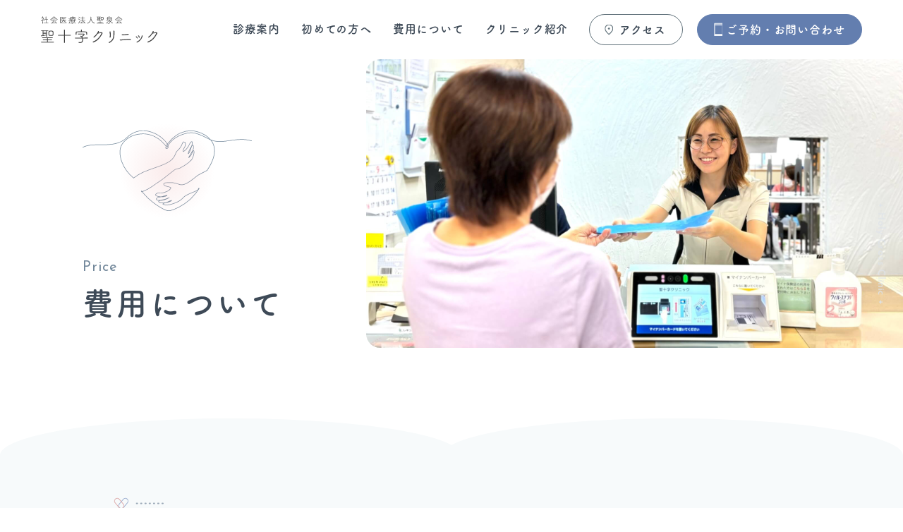

--- FILE ---
content_type: text/html; charset=UTF-8
request_url: https://holy-cross-h-cl.com/price/
body_size: 12166
content:
<!DOCTYPE html>
<html lang="ja">
<head>
	<!--　analyticsのタグは以下に　-->
<!-- Google tag (gtag.js) -->
<script async src="https://www.googletagmanager.com/gtag/js?id=G-RS0MQB11KX"></script>
<script>
  window.dataLayer = window.dataLayer || [];
  function gtag(){dataLayer.push(arguments);}
  gtag('js', new Date());

  gtag('config', 'G-RS0MQB11KX');
</script>	
<meta charset="UTF-8">
<meta name="viewport" content="width=device-width, initial-scale=1.0">
<meta http-equiv="X-UA-Compatible" content="IE=edge">
<meta name="format-detection" content="telephone=no"/>

<!--　Webフォント系読込み　-->
<!--　googlefont, material iconsを使う際にはこの行を残す（使わない場合は削除）　-->
<link rel="preconnect" href="https://fonts.googleapis.com">
<link rel="preconnect" href="https://fonts.gstatic.com" crossorigin>
<!--　googlefont　使うフォントに応じて、2行ともURLを変更（使わない場合は2行とも削除）　-->
<link rel="preload" as="style" href="https://fonts.googleapis.com/css2?family=Josefin+Sans:wght@400;600&display=swap">
<link rel="stylesheet" href="https://fonts.googleapis.com/css2?family=Josefin+Sans:wght@400;600&display=swap" media="print" onload="this.media='all'">
<!--　adobe fonts　URLを変更（使わない場合は削除）　-->
<script>
  (function(d) {
    var config = {
      kitId: 'dsm3itl',
      scriptTimeout: 3000,
      async: true
    },
    h=d.documentElement,t=setTimeout(function(){h.className=h.className.replace(/\bwf-loading\b/g,"")+" wf-inactive";},config.scriptTimeout),tk=d.createElement("script"),f=false,s=d.getElementsByTagName("script")[0],a;h.className+=" wf-loading";tk.src='https://use.typekit.net/'+config.kitId+'.js';tk.async=true;tk.onload=tk.onreadystatechange=function(){a=this.readyState;if(f||a&&a!="complete"&&a!="loaded")return;f=true;clearTimeout(t);try{Typekit.load(config)}catch(e){}};s.parentNode.insertBefore(tk,s)
  })(document);
</script>	<title>費用について &#8211; 聖十字クリニック</title>
<meta name='robots' content='max-image-preview:large' />
	<style>img:is([sizes="auto" i], [sizes^="auto," i]) { contain-intrinsic-size: 3000px 1500px }</style>
	<link rel='dns-prefetch' href='//code.jquery.com' />
<link rel='dns-prefetch' href='//cdnjs.cloudflare.com' />
<link rel='dns-prefetch' href='//unpkg.com' />
<link rel="alternate" type="application/rss+xml" title="聖十字クリニック &raquo; フィード" href="https://holy-cross-h-cl.com/feed/" />
<link rel="alternate" type="application/rss+xml" title="聖十字クリニック &raquo; コメントフィード" href="https://holy-cross-h-cl.com/comments/feed/" />
<script>
window._wpemojiSettings = {"baseUrl":"https:\/\/s.w.org\/images\/core\/emoji\/16.0.1\/72x72\/","ext":".png","svgUrl":"https:\/\/s.w.org\/images\/core\/emoji\/16.0.1\/svg\/","svgExt":".svg","source":{"concatemoji":"https:\/\/holy-cross-h-cl.com\/wp-includes\/js\/wp-emoji-release.min.js?ver=6.8.3"}};
/*! This file is auto-generated */
!function(s,n){var o,i,e;function c(e){try{var t={supportTests:e,timestamp:(new Date).valueOf()};sessionStorage.setItem(o,JSON.stringify(t))}catch(e){}}function p(e,t,n){e.clearRect(0,0,e.canvas.width,e.canvas.height),e.fillText(t,0,0);var t=new Uint32Array(e.getImageData(0,0,e.canvas.width,e.canvas.height).data),a=(e.clearRect(0,0,e.canvas.width,e.canvas.height),e.fillText(n,0,0),new Uint32Array(e.getImageData(0,0,e.canvas.width,e.canvas.height).data));return t.every(function(e,t){return e===a[t]})}function u(e,t){e.clearRect(0,0,e.canvas.width,e.canvas.height),e.fillText(t,0,0);for(var n=e.getImageData(16,16,1,1),a=0;a<n.data.length;a++)if(0!==n.data[a])return!1;return!0}function f(e,t,n,a){switch(t){case"flag":return n(e,"\ud83c\udff3\ufe0f\u200d\u26a7\ufe0f","\ud83c\udff3\ufe0f\u200b\u26a7\ufe0f")?!1:!n(e,"\ud83c\udde8\ud83c\uddf6","\ud83c\udde8\u200b\ud83c\uddf6")&&!n(e,"\ud83c\udff4\udb40\udc67\udb40\udc62\udb40\udc65\udb40\udc6e\udb40\udc67\udb40\udc7f","\ud83c\udff4\u200b\udb40\udc67\u200b\udb40\udc62\u200b\udb40\udc65\u200b\udb40\udc6e\u200b\udb40\udc67\u200b\udb40\udc7f");case"emoji":return!a(e,"\ud83e\udedf")}return!1}function g(e,t,n,a){var r="undefined"!=typeof WorkerGlobalScope&&self instanceof WorkerGlobalScope?new OffscreenCanvas(300,150):s.createElement("canvas"),o=r.getContext("2d",{willReadFrequently:!0}),i=(o.textBaseline="top",o.font="600 32px Arial",{});return e.forEach(function(e){i[e]=t(o,e,n,a)}),i}function t(e){var t=s.createElement("script");t.src=e,t.defer=!0,s.head.appendChild(t)}"undefined"!=typeof Promise&&(o="wpEmojiSettingsSupports",i=["flag","emoji"],n.supports={everything:!0,everythingExceptFlag:!0},e=new Promise(function(e){s.addEventListener("DOMContentLoaded",e,{once:!0})}),new Promise(function(t){var n=function(){try{var e=JSON.parse(sessionStorage.getItem(o));if("object"==typeof e&&"number"==typeof e.timestamp&&(new Date).valueOf()<e.timestamp+604800&&"object"==typeof e.supportTests)return e.supportTests}catch(e){}return null}();if(!n){if("undefined"!=typeof Worker&&"undefined"!=typeof OffscreenCanvas&&"undefined"!=typeof URL&&URL.createObjectURL&&"undefined"!=typeof Blob)try{var e="postMessage("+g.toString()+"("+[JSON.stringify(i),f.toString(),p.toString(),u.toString()].join(",")+"));",a=new Blob([e],{type:"text/javascript"}),r=new Worker(URL.createObjectURL(a),{name:"wpTestEmojiSupports"});return void(r.onmessage=function(e){c(n=e.data),r.terminate(),t(n)})}catch(e){}c(n=g(i,f,p,u))}t(n)}).then(function(e){for(var t in e)n.supports[t]=e[t],n.supports.everything=n.supports.everything&&n.supports[t],"flag"!==t&&(n.supports.everythingExceptFlag=n.supports.everythingExceptFlag&&n.supports[t]);n.supports.everythingExceptFlag=n.supports.everythingExceptFlag&&!n.supports.flag,n.DOMReady=!1,n.readyCallback=function(){n.DOMReady=!0}}).then(function(){return e}).then(function(){var e;n.supports.everything||(n.readyCallback(),(e=n.source||{}).concatemoji?t(e.concatemoji):e.wpemoji&&e.twemoji&&(t(e.twemoji),t(e.wpemoji)))}))}((window,document),window._wpemojiSettings);
</script>
<style id='wp-emoji-styles-inline-css'>

	img.wp-smiley, img.emoji {
		display: inline !important;
		border: none !important;
		box-shadow: none !important;
		height: 1em !important;
		width: 1em !important;
		margin: 0 0.07em !important;
		vertical-align: -0.1em !important;
		background: none !important;
		padding: 0 !important;
	}
</style>
<link rel='stylesheet' id='wp-block-library-css' href='https://holy-cross-h-cl.com/wp-includes/css/dist/block-library/style.min.css?ver=6.8.3' media='all' />
<style id='classic-theme-styles-inline-css'>
/*! This file is auto-generated */
.wp-block-button__link{color:#fff;background-color:#32373c;border-radius:9999px;box-shadow:none;text-decoration:none;padding:calc(.667em + 2px) calc(1.333em + 2px);font-size:1.125em}.wp-block-file__button{background:#32373c;color:#fff;text-decoration:none}
</style>
<style id='safe-svg-svg-icon-style-inline-css'>
.safe-svg-cover{text-align:center}.safe-svg-cover .safe-svg-inside{display:inline-block;max-width:100%}.safe-svg-cover svg{fill:currentColor;height:100%;max-height:100%;max-width:100%;width:100%}

</style>
<style id='global-styles-inline-css'>
:root{--wp--preset--aspect-ratio--square: 1;--wp--preset--aspect-ratio--4-3: 4/3;--wp--preset--aspect-ratio--3-4: 3/4;--wp--preset--aspect-ratio--3-2: 3/2;--wp--preset--aspect-ratio--2-3: 2/3;--wp--preset--aspect-ratio--16-9: 16/9;--wp--preset--aspect-ratio--9-16: 9/16;--wp--preset--color--black: #000000;--wp--preset--color--cyan-bluish-gray: #abb8c3;--wp--preset--color--white: #ffffff;--wp--preset--color--pale-pink: #f78da7;--wp--preset--color--vivid-red: #cf2e2e;--wp--preset--color--luminous-vivid-orange: #ff6900;--wp--preset--color--luminous-vivid-amber: #fcb900;--wp--preset--color--light-green-cyan: #7bdcb5;--wp--preset--color--vivid-green-cyan: #00d084;--wp--preset--color--pale-cyan-blue: #8ed1fc;--wp--preset--color--vivid-cyan-blue: #0693e3;--wp--preset--color--vivid-purple: #9b51e0;--wp--preset--gradient--vivid-cyan-blue-to-vivid-purple: linear-gradient(135deg,rgba(6,147,227,1) 0%,rgb(155,81,224) 100%);--wp--preset--gradient--light-green-cyan-to-vivid-green-cyan: linear-gradient(135deg,rgb(122,220,180) 0%,rgb(0,208,130) 100%);--wp--preset--gradient--luminous-vivid-amber-to-luminous-vivid-orange: linear-gradient(135deg,rgba(252,185,0,1) 0%,rgba(255,105,0,1) 100%);--wp--preset--gradient--luminous-vivid-orange-to-vivid-red: linear-gradient(135deg,rgba(255,105,0,1) 0%,rgb(207,46,46) 100%);--wp--preset--gradient--very-light-gray-to-cyan-bluish-gray: linear-gradient(135deg,rgb(238,238,238) 0%,rgb(169,184,195) 100%);--wp--preset--gradient--cool-to-warm-spectrum: linear-gradient(135deg,rgb(74,234,220) 0%,rgb(151,120,209) 20%,rgb(207,42,186) 40%,rgb(238,44,130) 60%,rgb(251,105,98) 80%,rgb(254,248,76) 100%);--wp--preset--gradient--blush-light-purple: linear-gradient(135deg,rgb(255,206,236) 0%,rgb(152,150,240) 100%);--wp--preset--gradient--blush-bordeaux: linear-gradient(135deg,rgb(254,205,165) 0%,rgb(254,45,45) 50%,rgb(107,0,62) 100%);--wp--preset--gradient--luminous-dusk: linear-gradient(135deg,rgb(255,203,112) 0%,rgb(199,81,192) 50%,rgb(65,88,208) 100%);--wp--preset--gradient--pale-ocean: linear-gradient(135deg,rgb(255,245,203) 0%,rgb(182,227,212) 50%,rgb(51,167,181) 100%);--wp--preset--gradient--electric-grass: linear-gradient(135deg,rgb(202,248,128) 0%,rgb(113,206,126) 100%);--wp--preset--gradient--midnight: linear-gradient(135deg,rgb(2,3,129) 0%,rgb(40,116,252) 100%);--wp--preset--font-size--small: 13px;--wp--preset--font-size--medium: 20px;--wp--preset--font-size--large: 36px;--wp--preset--font-size--x-large: 42px;--wp--preset--spacing--20: 0.44rem;--wp--preset--spacing--30: 0.67rem;--wp--preset--spacing--40: 1rem;--wp--preset--spacing--50: 1.5rem;--wp--preset--spacing--60: 2.25rem;--wp--preset--spacing--70: 3.38rem;--wp--preset--spacing--80: 5.06rem;--wp--preset--shadow--natural: 6px 6px 9px rgba(0, 0, 0, 0.2);--wp--preset--shadow--deep: 12px 12px 50px rgba(0, 0, 0, 0.4);--wp--preset--shadow--sharp: 6px 6px 0px rgba(0, 0, 0, 0.2);--wp--preset--shadow--outlined: 6px 6px 0px -3px rgba(255, 255, 255, 1), 6px 6px rgba(0, 0, 0, 1);--wp--preset--shadow--crisp: 6px 6px 0px rgba(0, 0, 0, 1);}:where(.is-layout-flex){gap: 0.5em;}:where(.is-layout-grid){gap: 0.5em;}body .is-layout-flex{display: flex;}.is-layout-flex{flex-wrap: wrap;align-items: center;}.is-layout-flex > :is(*, div){margin: 0;}body .is-layout-grid{display: grid;}.is-layout-grid > :is(*, div){margin: 0;}:where(.wp-block-columns.is-layout-flex){gap: 2em;}:where(.wp-block-columns.is-layout-grid){gap: 2em;}:where(.wp-block-post-template.is-layout-flex){gap: 1.25em;}:where(.wp-block-post-template.is-layout-grid){gap: 1.25em;}.has-black-color{color: var(--wp--preset--color--black) !important;}.has-cyan-bluish-gray-color{color: var(--wp--preset--color--cyan-bluish-gray) !important;}.has-white-color{color: var(--wp--preset--color--white) !important;}.has-pale-pink-color{color: var(--wp--preset--color--pale-pink) !important;}.has-vivid-red-color{color: var(--wp--preset--color--vivid-red) !important;}.has-luminous-vivid-orange-color{color: var(--wp--preset--color--luminous-vivid-orange) !important;}.has-luminous-vivid-amber-color{color: var(--wp--preset--color--luminous-vivid-amber) !important;}.has-light-green-cyan-color{color: var(--wp--preset--color--light-green-cyan) !important;}.has-vivid-green-cyan-color{color: var(--wp--preset--color--vivid-green-cyan) !important;}.has-pale-cyan-blue-color{color: var(--wp--preset--color--pale-cyan-blue) !important;}.has-vivid-cyan-blue-color{color: var(--wp--preset--color--vivid-cyan-blue) !important;}.has-vivid-purple-color{color: var(--wp--preset--color--vivid-purple) !important;}.has-black-background-color{background-color: var(--wp--preset--color--black) !important;}.has-cyan-bluish-gray-background-color{background-color: var(--wp--preset--color--cyan-bluish-gray) !important;}.has-white-background-color{background-color: var(--wp--preset--color--white) !important;}.has-pale-pink-background-color{background-color: var(--wp--preset--color--pale-pink) !important;}.has-vivid-red-background-color{background-color: var(--wp--preset--color--vivid-red) !important;}.has-luminous-vivid-orange-background-color{background-color: var(--wp--preset--color--luminous-vivid-orange) !important;}.has-luminous-vivid-amber-background-color{background-color: var(--wp--preset--color--luminous-vivid-amber) !important;}.has-light-green-cyan-background-color{background-color: var(--wp--preset--color--light-green-cyan) !important;}.has-vivid-green-cyan-background-color{background-color: var(--wp--preset--color--vivid-green-cyan) !important;}.has-pale-cyan-blue-background-color{background-color: var(--wp--preset--color--pale-cyan-blue) !important;}.has-vivid-cyan-blue-background-color{background-color: var(--wp--preset--color--vivid-cyan-blue) !important;}.has-vivid-purple-background-color{background-color: var(--wp--preset--color--vivid-purple) !important;}.has-black-border-color{border-color: var(--wp--preset--color--black) !important;}.has-cyan-bluish-gray-border-color{border-color: var(--wp--preset--color--cyan-bluish-gray) !important;}.has-white-border-color{border-color: var(--wp--preset--color--white) !important;}.has-pale-pink-border-color{border-color: var(--wp--preset--color--pale-pink) !important;}.has-vivid-red-border-color{border-color: var(--wp--preset--color--vivid-red) !important;}.has-luminous-vivid-orange-border-color{border-color: var(--wp--preset--color--luminous-vivid-orange) !important;}.has-luminous-vivid-amber-border-color{border-color: var(--wp--preset--color--luminous-vivid-amber) !important;}.has-light-green-cyan-border-color{border-color: var(--wp--preset--color--light-green-cyan) !important;}.has-vivid-green-cyan-border-color{border-color: var(--wp--preset--color--vivid-green-cyan) !important;}.has-pale-cyan-blue-border-color{border-color: var(--wp--preset--color--pale-cyan-blue) !important;}.has-vivid-cyan-blue-border-color{border-color: var(--wp--preset--color--vivid-cyan-blue) !important;}.has-vivid-purple-border-color{border-color: var(--wp--preset--color--vivid-purple) !important;}.has-vivid-cyan-blue-to-vivid-purple-gradient-background{background: var(--wp--preset--gradient--vivid-cyan-blue-to-vivid-purple) !important;}.has-light-green-cyan-to-vivid-green-cyan-gradient-background{background: var(--wp--preset--gradient--light-green-cyan-to-vivid-green-cyan) !important;}.has-luminous-vivid-amber-to-luminous-vivid-orange-gradient-background{background: var(--wp--preset--gradient--luminous-vivid-amber-to-luminous-vivid-orange) !important;}.has-luminous-vivid-orange-to-vivid-red-gradient-background{background: var(--wp--preset--gradient--luminous-vivid-orange-to-vivid-red) !important;}.has-very-light-gray-to-cyan-bluish-gray-gradient-background{background: var(--wp--preset--gradient--very-light-gray-to-cyan-bluish-gray) !important;}.has-cool-to-warm-spectrum-gradient-background{background: var(--wp--preset--gradient--cool-to-warm-spectrum) !important;}.has-blush-light-purple-gradient-background{background: var(--wp--preset--gradient--blush-light-purple) !important;}.has-blush-bordeaux-gradient-background{background: var(--wp--preset--gradient--blush-bordeaux) !important;}.has-luminous-dusk-gradient-background{background: var(--wp--preset--gradient--luminous-dusk) !important;}.has-pale-ocean-gradient-background{background: var(--wp--preset--gradient--pale-ocean) !important;}.has-electric-grass-gradient-background{background: var(--wp--preset--gradient--electric-grass) !important;}.has-midnight-gradient-background{background: var(--wp--preset--gradient--midnight) !important;}.has-small-font-size{font-size: var(--wp--preset--font-size--small) !important;}.has-medium-font-size{font-size: var(--wp--preset--font-size--medium) !important;}.has-large-font-size{font-size: var(--wp--preset--font-size--large) !important;}.has-x-large-font-size{font-size: var(--wp--preset--font-size--x-large) !important;}
:where(.wp-block-post-template.is-layout-flex){gap: 1.25em;}:where(.wp-block-post-template.is-layout-grid){gap: 1.25em;}
:where(.wp-block-columns.is-layout-flex){gap: 2em;}:where(.wp-block-columns.is-layout-grid){gap: 2em;}
:root :where(.wp-block-pullquote){font-size: 1.5em;line-height: 1.6;}
</style>
<link rel='stylesheet' id='reset-css' href='https://holy-cross-h-cl.com/wp-content/themes/lexa-theme/reset.min.css?ver=1.0.0' media='' />
<link rel='stylesheet' id='lexa-style-parent-css' href='https://holy-cross-h-cl.com/wp-content/themes/lexa-theme/style.css?ver=1.0.0' media='' />
<link rel='stylesheet' id='lexa-style-child-css' href='https://holy-cross-h-cl.com/wp-content/themes/lexa-theme-child/style.css?ver=250829013232' media='' />
<link rel='stylesheet' id='swiper-css-css' href='https://cdnjs.cloudflare.com/ajax/libs/Swiper/4.5.1/css/swiper.min.css?ver=6.8.3' media='' />
<link rel='stylesheet' id='scroll-hint-css-css' href='https://unpkg.com/scroll-hint@1.1.10/css/scroll-hint.css?ver=6.8.3' media='' />
<link rel="https://api.w.org/" href="https://holy-cross-h-cl.com/wp-json/" /><link rel="alternate" title="JSON" type="application/json" href="https://holy-cross-h-cl.com/wp-json/wp/v2/pages/514" /><link rel="EditURI" type="application/rsd+xml" title="RSD" href="https://holy-cross-h-cl.com/xmlrpc.php?rsd" />
<link rel="canonical" href="https://holy-cross-h-cl.com/price/" />
<link rel='shortlink' href='https://holy-cross-h-cl.com/?p=514' />
<link rel="alternate" title="oEmbed (JSON)" type="application/json+oembed" href="https://holy-cross-h-cl.com/wp-json/oembed/1.0/embed?url=https%3A%2F%2Fholy-cross-h-cl.com%2Fprice%2F" />
<link rel="alternate" title="oEmbed (XML)" type="text/xml+oembed" href="https://holy-cross-h-cl.com/wp-json/oembed/1.0/embed?url=https%3A%2F%2Fholy-cross-h-cl.com%2Fprice%2F&#038;format=xml" />
<meta name="description" content="受診時にかかる費用について掲載しております。助成制度もご利用いただき、こころの回復に向けて一緒に進んでいきましょう。なお現在カウンセリング（保険適用外診察）は、適応となる患者様のみ、診察とセットで行っております。">
<meta property="og:title" content="費用について">
<meta property="og:description" content="受診時にかかる費用について掲載しております。助成制度もご利用いただき、こころの回復に向けて一緒に進んでいきましょう。なお現在カウンセリング（保険適用外診察）は、適応となる患者様のみ、診察とセットで行っております。">
<meta property="og:type" content="article">
<meta property="og:url" content="https://holy-cross-h-cl.com/price/">
<meta property="og:image" content="https://holy-cross-h-cl.com/wp-content/uploads/default.png">
<meta property="og:site_name" content="聖十字クリニック">
<meta name="twitter:card" content="summary_large_image">
<meta name="twitter:site" content="">
<meta property="og:locale" content="ja_JP">
<link rel="icon" href="https://holy-cross-h-cl.com/wp-content/uploads/cropped-favicon-32x32.png" sizes="32x32" />
<link rel="icon" href="https://holy-cross-h-cl.com/wp-content/uploads/cropped-favicon-192x192.png" sizes="192x192" />
<link rel="apple-touch-icon" href="https://holy-cross-h-cl.com/wp-content/uploads/cropped-favicon-180x180.png" />
<meta name="msapplication-TileImage" content="https://holy-cross-h-cl.com/wp-content/uploads/cropped-favicon-270x270.png" />
</head>
<body class="wp-singular page-template page-template-page-price page-template-page-price-php page page-id-514 wp-theme-lexa-theme wp-child-theme-lexa-theme-child no-sidebar" ontouchstart="">
		
	
	
<header class="header" id="header">
	<div class="header-inner">
		<div id="header-logo" class="header-logo">
							<div class="header-title"><a href="https://holy-cross-h-cl.com/" rel="home"><img src="/wp-content/uploads/logo.svg" alt="聖十字クリニック"></a></div>
					</div>
		<div id="drawer-wrap" class="drawer-wrap">
			<input type="checkbox" id="drawer-input" class="drawer-input">
			<label id="drawer-open" class="drawer-open btn sp_tb" for="drawer-input">
        <div class="icon-drawer-open">
          <span class="top"></span>
          <span class="middle"></span>
          <span class="bottom"></span>
        </div>
				<div class="text">メニュー</div>
			</label>
			<div id="drawer-content" class="drawer-content">
        <div class="header-logo logo-drawer sp_tb"><a href="https://holy-cross-h-cl.com/" rel="home"><img src="/wp-content/uploads/logo.svg" alt="聖十字クリニック"></a></div>
				<nav class="header-nav">
					<ul id="menu-g-navi" class="header-nav-list"><li id="menu-item-529" class="menu-item menu-item-type-post_type menu-item-object-page menu-item-home menu-item-529 header-nav-item"><a href="https://holy-cross-h-cl.com/" class="header-nav-link">トップ</a></li>
<li id="menu-item-530" class="menu-item menu-item-type-post_type menu-item-object-page menu-item-530 header-nav-item"><a href="https://holy-cross-h-cl.com/information/" class="header-nav-link">診療案内</a></li>
<li id="menu-item-531" class="menu-item menu-item-type-post_type menu-item-object-page menu-item-531 header-nav-item"><a href="https://holy-cross-h-cl.com/first/" class="header-nav-link">初めての方へ</a></li>
<li id="menu-item-532" class="menu-item menu-item-type-post_type menu-item-object-page current-menu-item page_item page-item-514 current_page_item menu-item-532 header-nav-item"><a href="https://holy-cross-h-cl.com/price/" aria-current="page" class="header-nav-link">費用について</a></li>
<li id="menu-item-533" class="menu-item menu-item-type-post_type menu-item-object-page menu-item-533 header-nav-item"><a href="https://holy-cross-h-cl.com/introduction/" class="header-nav-link">クリニック紹介</a></li>
<li id="menu-item-534" class="menu-item menu-item-type-post_type menu-item-object-page menu-item-534 header-nav-item"><a href="https://holy-cross-h-cl.com/commencement/" class="header-nav-link">入院について</a></li>
<li id="menu-item-535" class="menu-item menu-item-type-post_type menu-item-object-page menu-item-535 header-nav-item"><a href="https://holy-cross-h-cl.com/faq/" class="header-nav-link">よくある質問</a></li>
<li id="menu-item-536" class="menu-item menu-item-type-post_type menu-item-object-page menu-item-536 header-nav-item"><a href="https://holy-cross-h-cl.com/rehabilitation/" class="header-nav-link">リハビリについて</a></li>
<li id="menu-item-537" class="menu-item menu-item-type-custom menu-item-object-custom menu-item-537 header-nav-item"><a href="/news" class="header-nav-link">お知らせ</a></li>
<li id="menu-item-539" class="menu-item menu-item-type-post_type menu-item-object-page menu-item-539 header-nav-item"><a href="https://holy-cross-h-cl.com/reservation/" class="header-nav-link">ご予約・お問い合わせ</a></li>
<li id="menu-item-540" class="menu-item menu-item-type-post_type menu-item-object-page menu-item-privacy-policy menu-item-540 header-nav-item"><a rel="privacy-policy" href="https://holy-cross-h-cl.com/privacy-policy/" class="header-nav-link">プライバシーポリシー</a></li>
<li id="menu-item-578" class="btn-nav-access menu-item menu-item-type-custom menu-item-object-custom menu-item-578 header-nav-item"><a href="/information/#access" class="header-nav-link">アクセス</a></li>
<li id="menu-item-579" class="btn-nav-cta menu-item menu-item-type-post_type menu-item-object-page menu-item-579 header-nav-item"><a href="https://holy-cross-h-cl.com/reservation/" class="header-nav-link">ご予約・お問い合わせ</a></li>
</ul>					<ul id="menu-f-navi" class="header-nav-list-sub sp_tb"><li id="menu-item-541" class="menu-item menu-item-type-custom menu-item-object-custom menu-item-541 header-nav-item-sub"><a target="_blank" href="https://holy-cross-h.com/" class="header-nav-link-sub">聖十字病院</a></li>
<li id="menu-item-542" class="menu-item menu-item-type-custom menu-item-object-custom menu-item-542 header-nav-item-sub"><a target="_blank" href="http://holy-cross.sakura.ne.jp/" class="header-nav-link-sub">社会福祉法人 聖泉会</a></li>
<li id="menu-item-543" class="menu-item menu-item-type-custom menu-item-object-custom menu-item-543 header-nav-item-sub"><a target="_blank" href="https://recruit.holy-cross-h.com/" class="header-nav-link-sub">採用情報</a></li>
<li id="menu-item-544" class="menu-item menu-item-type-custom menu-item-object-custom menu-item-544 header-nav-item-sub"><a target="_blank" href="https://www.instagram.com/holy.cross.sns/" class="header-nav-link-sub">Instagram</a></li>
</ul>				</nav>
			</div>
		</div>
	</div>
</header>	
	<div id="content" class="site-content">
<main>
  <div class="header-page margin-5">
		<div class="text-header-page fadein">
      <div class="text-header-page-inner">
        <img src="https://holy-cross-h-cl.com/wp-content/uploads/line-art-04.svg" width="340" height="190" alt="" class="deco-header-page deco-header-page-04 fade delay--3">
        <h1 class="h1-page">
          <span>Price</span>費用について
        </h1>
      </div>
    </div>
    <div class="img-header-page img-header-price"></div>
	</div>
  <section class="price-about section-heart-s-wrap margin-4">
    <div class="section-heart-s">
      <div class="container">
        <div class="container-m margin-6">
          <h2 class="h2-page margin-6 fadein">診察費用の目安</h2>
          <div class="box-price-about dot-normal-frame bg-white margin-4 fadein">
            <div class="head-box-price-about dot-light-under flex">
              <div class="item-box-price-about h3-page">
                <span>初診</span>3,000円程度
              </div>
              <div class="item-box-price-about h3-page">
                <span>再診</span>1,500円程度
              </div>
            </div>
            <ul class="list-dot">
              <li>健康保険適用で3割負担の場合の目安金額です。</li>
              <li>血液検査やCT検査、各種文書作成を行った場合は別途料金がかかります。</li>
              <li>当院は院外処方のため、院外薬局で別途お薬代がかかります。</li>
            </ul>
          </div>
          <h2 class="h2-page margin-6 fadein">各種文書作成費用</h2>
          <table class="table-price-about table-page dot-light-frame fadein">
            <tbody>
              <tr class="dot-light-under">
                <th>診断書（当院書式）</th>
                <td>1,650円(税込)</td>
              </tr>
              <tr class="dot-light-under">
                <th>診断書（当院書式以外）</th>
                <td>3,300円(税込)</td>
              </tr>
              <tr class="dot-light-under">
                <th>自立支援医療診断書（通院精神医療用）</th>
                <td>1,650円(税込)</td>
              </tr>
              <tr class="dot-light-under">
                <th>精神障害者保健福祉手帳用診断書</th>
                <td>2,200円(税込)</td>
              </tr>
              <tr class="dot-light-under">
                <th>障害年金の診断書(精神の障害用)</th>
                <td>7,700円(税込)</td>
              </tr>
              <tr class="dot-light-under">
                <th>受診状況等証明書（初診証明）</th>
                <td>3,300円(税込)</td>
              </tr>
              <tr class="dot-light-under">
                <th>傷病手当金診断書</th>
                <td>3割負担で300円（保険適用）</td>
              </tr>
              <tr class="dot-light-under">
                <th>診療情報提供書（紹介状）</th>
                <td>3割負担で750円（保険適用）</td>
              </tr>
              <tr class="dot-light-under">
                <th>公安委員会提出診断書（S・T・認知）</th>
                <td>1,650円（税込）</td>
              </tr>
              <tr class="dot-light-under">
                <th>医師意見書（ハローワーク提出用）</th>
                <td>1,650円(税込)</td>
              </tr>
              <tr class="dot-light-under">
                <th>生命保険等入院（通院）証明書／診断書</th>
                <td>7,700円(税込)</td>
              </tr>
              <tr>
                <th>成年後見制度用診断書</th>
                <td>3,300円(税込)</td>
              </tr>
              <tr>
                <th>心理検査結果報告書</th>
                <td>5,500円(税込)</td>
              </tr>
            </tbody>
          </table>
          <ul class="list-dot">
            <li>ご本人以外の文書依頼や受取には委任状が必要となります。<a href="https://holy-cross-h-cl.com/wp-content/uploads/ininjou_0905.pdf" target="_blank">こちら</a>からダウンロードしてご利用ください。</li>
            <li>文書作成には2週間程度かかりますので、余裕をもってご依頼ください。</li>
          </ul>
        </div>
      </div>
    </div>
  </section>
  <section class="price-counseling container margin-4">
    <div class="container-m flex">
      <div class="text-price-counseling cell cell--2-3 fadein">
        <h2 class="h2-page">カウンセリングについて</h2>
        <p>臨床心理士（公認心理師）が実施するカウンセリング（心理療法）は医師の診療とセットで実施いたします。<br>
カウンセリングを伴う診療につきましては、保険診療費とは別に、選定療養費（予約料）として自費にて3,300円（税込）/回をいただきます。ご希望の方は主治医にご相談ください。<br><br>
※カウンセリングの導入には医師による必要性の判断が必要です。</p>
      </div>
      <div class="img-price-counseling cell cell--1-3 fadein">
        <div class="img-object img-portrait">
          <img src="https://holy-cross-h-cl.com/wp-content/uploads/new-page-information-03-2-re-pc.jpg" alt="" class="pc_only">
          <img src="https://holy-cross-h-cl.com/wp-content/uploads/new-page-information-03-2-re-sp.jpg" alt="" class="sp_tb">
        </div>
      </div>
    </div>
  </section>
  <section class="price-subsidy container margin-4">
    <div class="container-m">
      <h2 class="h2-page margin-6 fadein">医療費助成制度</h2>
      <div class="box-subsidy box-hasttl margin-6 fadein">
        <div class="head-box-hasttl dot-normal-frame">
          <h3 class="h3-page">自立支援医療費制度</h3>
        </div>
        <div class="body-box-hasttl">
          <p>自立支援医療費制度とは、クリニックでの診察費用と、薬局でのお薬代等の自己負担(※)が1割になる制度です。精神医療を継続的に要する程度の病状にある方であれば申請できます。ご自身が対象となるかは診察時、医師にご相談ください。</p>
          <p class="small">※所得、市民税額負担額に応じて自己負担の上限額が設定されます。自己負担の上限額を超えた場合、過分が全額公費扱いとなります。</p>
          <h4 class="h4-page">申請について</h4>
          <ul>
            <li>申請先：お住まいの市区町村の担当窓口</li>
            <li>申請者：ご本人、またはご家族</li>
            <li>必要な書類：必要な書類は条件により異なります。クリニック窓口にご相談ください。</li>
            <li>有効期限：受給者証の有効期限は1年間ですので、毎年更新手続きが必要となります。</li>
          </ul>
        </div>
      </div>
      <div class="box-subsidy box-hasttl fadein">
        <div class="head-box-hasttl dot-normal-frame">
          <h3 class="h3-page">福祉医療費助成制度</h3>
        </div>
        <div class="body-box-hasttl">
          <p>岐阜県における福祉医療費助成制度とは、クリニックでの診察費用と、薬局でのお薬代等の自己負担を助成する制度です。対象者は岐阜県在住の方であり、県の定める通りとなります。詳細は下記リンク先をご参照ください。</p>
          <p>また他都道府県においても同様の制度が整備されている場合がございますので、各都道府県の担当窓口までお問い合わせください。</p>
          <h4 class="h4-page">岐阜県　福祉医療費助成制度の概要</h4>
          <div><a href="https://www.pref.gifu.lg.jp/page/6238.html" target="_blank" class="btn btn-main btn-exlink"><span>詳しく見る</span></a></div>
        </div>
      </div>
    </div>
  </section>
</main>


</div>


<footer id="footer" class="footer site-footer">
	<nav id="breadcrumb"><div class="container"><ol itemscope itemtype="http://schema.org/BreadcrumbList" class="breadcrumb-list"><li itemprop="itemListElement" itemscope itemtype="http://schema.org/ListItem" class="breadcrumb-item"><a itemprop="item" href="https://holy-cross-h-cl.com" class="breadcrumb-link"><span itemprop="name">Home</span></a><meta itemprop="position" content="1" /></li><li itemprop="itemListElement" itemscope itemtype="http://schema.org/ListItem" class="breadcrumb-item"><span itemprop="name">費用について</span><meta itemprop="position" content="2" />
				</li></ol></div></nav>	
	<div class="footer-cta">
	  <div class="container">
      <div class="container-l">
        <div class="text-footer-cta fadein">
          <h2 class="h2-top">
            <span>Reservation</span>ご予約・お問い合わせ
          </h2>
          <p>患者様一人ひとりに<span class="tb_pc">、</span><br class="sp_only">ていねいに寄り添います。<br>お悩みの際は我慢せず<span class="tb_pc">、</span><br class="sp_only">安心してご相談ください。</p>
          <div class="btn-wrap">
            <a href="https://holy-cross-h-cl.com/reservation/" class="btn btn-cta"><span>ご予約・お問い合わせ</span></a>
          </div>
        </div>
      </div>
    </div>
	</div>
  
	<div class="footer-main">
    <div class="footer-info">
      <div class="container">
        <div class="container-l flex items-start">
          <div class="text-footer-info cell cell--1-2">
            <div class="footer-logo dot-thick-under">
              <a href="https://holy-cross-h-cl.com/">
                <img data-src="https://holy-cross-h-cl.com/wp-content/uploads/logo.svg" alt="聖十字クリニック" class="lazyload">
              </a>
            </div>
            <a href="tel:0572549816" class="btn btn-tel"><span>0572-54-9816</span></a>
            <h4 class="h4-page">電話受付時間（日祝除く）</h4>
            <p class="time-footer-info">ご予約取得・変更・キャンセル　12:00〜16:00</p>
            <p class="time-footer-info last">お問い合わせ　8:30〜16:00</p>
            <p class="address-footer-info">〒509-5141　岐阜県土岐市泉岩畑町3丁目2番地</p>
            <table class="table-page table-calender dot-light-frame">
              <thead class="dot-light-frame">
                <tr>
                  <th>診療時間</th>
                  <th>月</th>
                  <th>火</th>
                  <th>水</th>
                  <th>木</th>
                  <th>金</th>
                  <th>土</th>
                  <th>日/祝</th>
                </tr>
              </thead>
              <tbody>
                <tr>
                  <th>8:45〜12:30</th>
                  <td class="open">●</td>
                  <td class="open">●</td>
                  <td class="open">●</td>
                  <td class="open">●</td>
                  <td class="open">●</td>
                  <td class="open">●</td>
                  <td>−</td>
                </tr>
              </tbody>
            </table>
            <p class="small">※診療は完全予約制です。</p>
          </div>
          <div class="map-footer-info cell cell--1-2">
            <div class="map-wrap map-wrap-footer">
              <iframe src="https://www.google.com/maps/embed?pb=!1m18!1m12!1m3!1d3253.7659911004885!2d137.18079931608617!3d35.3614533550489!2m3!1f0!2f0!3f0!3m2!1i1024!2i768!4f13.1!3m3!1m2!1s0x600341048a348837%3A0xc494bcb1f6ebc686!2z6IGW5Y2B5a2X44Kv44Oq44OL44OD44Kv!5e0!3m2!1sja!2sjp!4v1675757112863!5m2!1sja!2sjp" width="600" height="450" style="border:0;" allowfullscreen="" loading="lazy" referrerpolicy="no-referrer-when-downgrade"></iframe>
            </div>
            <div class="btn-map-wrap center">
              <a href="https://goo.gl/maps/UNm9BE4JHCzoC67L7" target="_blank" class="btn btn-main btn-access"><span>Google Map</span></a>
            </div>
          </div>
        </div>
      </div>
    </div>
    <div class="footer-menu-wrap">
      <div class="footer-menu">
        <div class="container">
          <div class="container-l relative">
            <div class="footer-menu-inner">
              <nav class="footer-menu-main dot-thick-under">
                <ul id="menu-g-navi-1" class="footer-main-list"><li class="menu-item menu-item-type-post_type menu-item-object-page menu-item-home menu-item-529 footer-main-item"><a href="https://holy-cross-h-cl.com/" class="footer-main-link">トップ</a></li>
<li class="menu-item menu-item-type-post_type menu-item-object-page menu-item-530 footer-main-item"><a href="https://holy-cross-h-cl.com/information/" class="footer-main-link">診療案内</a></li>
<li class="menu-item menu-item-type-post_type menu-item-object-page menu-item-531 footer-main-item"><a href="https://holy-cross-h-cl.com/first/" class="footer-main-link">初めての方へ</a></li>
<li class="menu-item menu-item-type-post_type menu-item-object-page current-menu-item page_item page-item-514 current_page_item menu-item-532 footer-main-item"><a href="https://holy-cross-h-cl.com/price/" aria-current="page" class="footer-main-link">費用について</a></li>
<li class="menu-item menu-item-type-post_type menu-item-object-page menu-item-533 footer-main-item"><a href="https://holy-cross-h-cl.com/introduction/" class="footer-main-link">クリニック紹介</a></li>
<li class="menu-item menu-item-type-post_type menu-item-object-page menu-item-534 footer-main-item"><a href="https://holy-cross-h-cl.com/commencement/" class="footer-main-link">入院について</a></li>
<li class="menu-item menu-item-type-post_type menu-item-object-page menu-item-535 footer-main-item"><a href="https://holy-cross-h-cl.com/faq/" class="footer-main-link">よくある質問</a></li>
<li class="menu-item menu-item-type-post_type menu-item-object-page menu-item-536 footer-main-item"><a href="https://holy-cross-h-cl.com/rehabilitation/" class="footer-main-link">リハビリについて</a></li>
<li class="menu-item menu-item-type-custom menu-item-object-custom menu-item-537 footer-main-item"><a href="/news" class="footer-main-link">お知らせ</a></li>
<li class="menu-item menu-item-type-post_type menu-item-object-page menu-item-539 footer-main-item"><a href="https://holy-cross-h-cl.com/reservation/" class="footer-main-link">ご予約・お問い合わせ</a></li>
<li class="menu-item menu-item-type-post_type menu-item-object-page menu-item-privacy-policy menu-item-540 footer-main-item"><a rel="privacy-policy" href="https://holy-cross-h-cl.com/privacy-policy/" class="footer-main-link">プライバシーポリシー</a></li>
<li class="btn-nav-access menu-item menu-item-type-custom menu-item-object-custom menu-item-578 footer-main-item"><a href="/information/#access" class="footer-main-link">アクセス</a></li>
<li class="btn-nav-cta menu-item menu-item-type-post_type menu-item-object-page menu-item-579 footer-main-item"><a href="https://holy-cross-h-cl.com/reservation/" class="footer-main-link">ご予約・お問い合わせ</a></li>
</ul>              </nav>
              <nav class="footer-menu-foot">
                <ul id="menu-f-navi-1" class="footer-foot-list"><li class="menu-item menu-item-type-custom menu-item-object-custom menu-item-541 footer-foot-item"><a target="_blank" href="https://holy-cross-h.com/" class="footer-foot-link">聖十字病院</a></li>
<li class="menu-item menu-item-type-custom menu-item-object-custom menu-item-542 footer-foot-item"><a target="_blank" href="http://holy-cross.sakura.ne.jp/" class="footer-foot-link">社会福祉法人 聖泉会</a></li>
<li class="menu-item menu-item-type-custom menu-item-object-custom menu-item-543 footer-foot-item"><a target="_blank" href="https://recruit.holy-cross-h.com/" class="footer-foot-link">採用情報</a></li>
<li class="menu-item menu-item-type-custom menu-item-object-custom menu-item-544 footer-foot-item"><a target="_blank" href="https://www.instagram.com/holy.cross.sns/" class="footer-foot-link">Instagram</a></li>
</ul>              </nav>
              <img data-src="https://holy-cross-h-cl.com/wp-content/uploads/line-art-footer.svg" alt="" class="img-footer-menu lazyload fade delay--3 sp_tb">
              <p class="copyright">
                <a href="https://holy-cross-h-cl.com/" rel="home">&copy; 2026 Holy Cross Clinic</a>
              </p>
            </div>
            <img data-src="https://holy-cross-h-cl.com/wp-content/uploads/line-art-footer.svg" alt="" class="img-footer-menu lazyload fade delay--3 pc_only">
          </div>
        </div>
      </div>
    </div>
	</div>
</footer>
<script type="speculationrules">
{"prefetch":[{"source":"document","where":{"and":[{"href_matches":"\/*"},{"not":{"href_matches":["\/wp-*.php","\/wp-admin\/*","\/wp-content\/uploads\/*","\/wp-content\/*","\/wp-content\/plugins\/*","\/wp-content\/themes\/lexa-theme-child\/*","\/wp-content\/themes\/lexa-theme\/*","\/*\\?(.+)"]}},{"not":{"selector_matches":"a[rel~=\"nofollow\"]"}},{"not":{"selector_matches":".no-prefetch, .no-prefetch a"}}]},"eagerness":"conservative"}]}
</script>
<script type="application/ld+json" class="json-ld">{"@context":"http:\/\/schema.org","@type":"Organization","name":"聖十字クリニック","url":"https:\/\/holy-cross-h-cl.com\/","logo":{"@type":"ImageObject","url":"https:\/\/holy-cross-h-cl.com\/wp-content\/uploads\/cropped-favicon.png","width":512,"height":512}}</script><script type="application/ld+json" class="json-ld">{"@context":"https:\/\/schema.org","@type":"Article","mainEntityOfPage":{"@type":"WebPage","@id":"https:\/\/holy-cross-h-cl.com\/price\/"},"name":"費用について","description":"受診時にかかる費用について掲載しております。助成制度もご利用いただき、こころの回復に向けて一緒に進んでいきましょう。なお現在カウンセリング（保険適用外診察）は、適応となる患者様のみ、診察とセットで行っております。","headline":"費用について","image":"https:\/\/holy-cross-h-cl.com\/wp-content\/uploads\/default.png","datePublished":"2023-02-07T12:10:19+09:00","dateModified":"2023-02-07T12:13:03+09:00","author":{"@type":"Person","name":"聖十字クリニック","url":"https:\/\/holy-cross-h-cl.com\/"}}</script><script src="https://code.jquery.com/jquery-3.6.0.min.js?ver=3.6.0" id="jquery-js"></script>
<script src="https://holy-cross-h-cl.com/wp-content/themes/lexa-theme/js/script.js?ver=1.0.0" id="lexa-script-parent-js"></script>
<script src="https://holy-cross-h-cl.com/wp-content/themes/lexa-theme-child/js/script.js?ver=230213114402" id="lexa-script-child-js"></script>
<script src="https://cdnjs.cloudflare.com/ajax/libs/Swiper/4.5.1/js/swiper.min.js?ver=1.0.0" id="swiper-js-js"></script>
<script src="https://unpkg.com/scroll-hint@1.1.10/js/scroll-hint.js?ver=1.0.0" id="scroll-hint-js-js"></script>
<script src="https://cdnjs.cloudflare.com/ajax/libs/lazysizes/5.3.2/lazysizes.min.js" integrity="sha512-q583ppKrCRc7N5O0n2nzUiJ+suUv7Et1JGels4bXOaMFQcamPk9HjdUknZuuFjBNs7tsMuadge5k9RzdmO+1GQ==" crossorigin="anonymous" referrerpolicy="no-referrer"></script>
<script>
var lazyLoadInstance = new LazyLoad({
  elements_selector: "img",
  threshold: 500
});
</script></body>
</html>

--- FILE ---
content_type: text/css
request_url: https://holy-cross-h-cl.com/wp-content/themes/lexa-theme/style.css?ver=1.0.0
body_size: 663
content:
/*
Theme Name:lexa-theme
Theme URI: https://lexa.co.jp
Author: Lexa inc.
Author URI: https://lexa.co.jp
Version: 2.2.1
*/

/**********************
- FORM
***********************/

/*********************
FORM
*********************/
input[type=email],
input[type=text],
input[type=tel],
input[type=file],
input[type=url],
input[type=number],
input[type=date],
input[type=submit],
select,
textarea {
	-webkit-appearance: none;
	-moz-appearance: none;
	appearance: none;
}

input[type=file] {
   border: none;
}

input[type=file],
input[type=submit],
select {
   cursor: pointer;
}

input:focus,
select:focus,
textarea:focus {
   outline: 0;
}

/*送信ボタン横の空白*/
.wpcf7-spinner {
   display: none;
}

/*Google CAPCHA*/
.grecaptcha-badge {
	visibility: hidden;
}

--- FILE ---
content_type: text/css
request_url: https://holy-cross-h-cl.com/wp-content/themes/lexa-theme-child/style.css?ver=250829013232
body_size: 14284
content:
/*
Theme Name:lexa-theme-child
Template:lexa-theme
Theme URI: https://lexa.co.jp
Author: Lexa inc.
Author URI: https://lexa.co.jp
Version: 1.0.0
*/
/**********************
- ROOT
- BASE
- GENERAL
  -- FONT
  -- ALIGN
  -- FLEX
  -- LIST
  -- OTHER
- NAVI
- BREADCRUMB
- HEADING
- BUTTON
- CONTAINER
- MARGIN
- HEADER
- FOOTER
- ARCHIVE
- SINGLE
- FORM
- PAGE PARTS
- LOADING
- COLOR
- ANIMATION
- RESPONSIVE
***********************/

/**********************
* ブレイクポイント
* 560px/1080px
**********************/


/*********************
ROOT
**********************/
:root {
    --black-main: #3E4A57;
    --black-sub: #5F7079;
    --gray-main: #98A0A5;
    --gray-sub: #ADBAC1;
   
    --bg-blue-1: #F7FAFB;
    --bg-blue-2: #EEF3F8;
 
    --blue-main: #637EAF;
    --blue-sub: #73889B;
    --blue-dark: #687284;
    --blue-light: #9FB1D1;
    --blue-soft: #9DABB9;
    --pink: #DEADAD;
 
    --font-jp: "游ゴシック体", "YuGothic", "游ゴシック Medium", "Yu Gothic Medium", "游ゴシック", "Yu Gothic", sans-serif;
    --font-jp-head: "fot-tsukuardgothic-std", "游ゴシック体", "YuGothic", "游ゴシック Medium", "Yu Gothic Medium", "游ゴシック", "Yu Gothic", sans-serif;
    --font-en: "Josefin Sans", "游ゴシック体", "YuGothic", "游ゴシック Medium", "Yu Gothic Medium", "游ゴシック", "Yu Gothic", sans-serif;
    --font-material: 'Material Icons Round';
    --light: 300;
    --normal: 400;
    --semi: 600;
    --bold: 700;
 
    --container: calc(1920px + 9%);
    --container-side: 4.5%;
    --container-l: 1280px;
    --container-m: 960px;
    --container-s: 720px;
    --container-ss: 480px;
    --radius: 15px;
 
 }
 
 
 /*********************
 BASE
 *********************/
 html {
   font-size: 62.5%;
   visibility: hidden;
   opacity: 0;
 }
 
 html.wf-active,
 html.loading-delay {
   visibility: visible;
   opacity: 1;
   transition: all .7s;
 }
 
 body {
    background-color: #FFFFFF;
    color: var(--black-main);
    font-family: var(--font-jp);
    font-weight: var(--normal);
    font-size: 1.6rem;
    letter-spacing: .05em;
    line-height: 1.7;
 }
 
 section {
    position: relative;
    width: 100%;
 }
 
 h1,
 h2,
 h3,
 h4 {
   font-family: var(--font-jp-head);
   font-weight: var(--bold);
   line-height: 1.5;
 }
 
 p {
    margin: 0 0 1em;
 }
 
 a {
    color: var(--blue-main);
    transition: all 0.3s;
 }
 
 a:hover {
    opacity: 0.7;
 }
 
 img {
    height: auto;
    border: none;
    line-height: 0;
    vertical-align: bottom;
 }
 
 ol,
 ul {
     padding: 0;
 }
 
 ol li {
    margin: 0 0 .5em 1.5em;
 }
 
 ul li {
     margin: 0 0 .5em 1.2em;
 }
 
 ol li:last-of-type,
 ul li:last-of-type {
   margin-bottom: 0;
 }
 
 dl,
 dt,
 dd {
     margin: 0;
 }
 
 table {
   border-collapse: collapse;
 }
 
 
 
 @media only screen and (max-width: 560px) {
    body {
       font-size: 1.5rem;
    }
 
 }
 
 
 /*********************
 GENERAL
 *********************/
 
 /*FONT*/
 .font-en {
    font-family: var(--font-en);
 }
 
 .small {
    font-size: .8em;
 }
 
 .large {
    font-size: 1.2em;
 }
 
 .strong {
    font-weight: var(--bold);
 }
 
 .uppercase {
     text-transform: uppercase;
 }
 
 .line-heighter,
 .line-heighter * {
    line-height: 2.1;
 }
 
 .line-heighter p {
    margin: 0 0 2em;
 }
 
 @media only screen and (max-width: 560px) {
   
 }
 
 
 /*ALIGN*/
 .center {
    text-align: center;
 }
 
 .center > * {
    margin-left: auto;
    margin-right: auto;
 }
 
 .left {
    text-align: left;
 }
 
 .right {
    text-align: right;
 }
 
 
 /*IMAGE*/
 .img-circle {
    border-radius: 50%;
 }
 
 .img-radius {
    border-radius: var(--radius);
 }
 
 .img-object {
   position: relative;
 }
 
 .img-object>img {
   width: 100%;
   height: 100%;
   object-fit: cover;
   position: absolute;
   left: 0;
   top: 0;
   border-radius: var(--radius);
 }
 
 .img-portrait {
   padding-top: 125%;
 }
 
 @media only screen and (max-width: 1080px) {
   .img-portrait {
     padding-top: 75%;
   }
   
 }
 
 @media only screen and (max-width: 560px) {
   
 }
 
 
 /*FLEX*/
 .flex {
    display: flex;
    flex-wrap: wrap;
    justify-content: space-between;
 }
 
 .flex-reverse {
    flex-direction: row-reverse;
 }
 
 .nowrap {
    flex-wrap: nowrap;
 }
 
 .space-around {
    justify-content: space-around;
 }
 
 .justify-start {
    justify-content: flex-start;
 }
 
 .justify-end {
    justify-content: flex-end;
 }
 
 .items-center {
    align-items: center;
 }
 
 .items-start {
    align-items: flex-start;
 }
 
 .items-end {
    align-items: flex-end;
 }
 
 .cell {
    position: relative;
 }
 
 .cell img {
    display: block;
    width: 100%;
 }
 
 .cell > *:last-child {
    margin-bottom: 0;
 }
 
 .cell--1-2 {
    width: 45%;
 }
 
 .cell--1-2-l {
    width: 47%;
 }
 
 .cell--1-3 {
    width: 32%;
 }
 
 .cell--1-4 {
    width: 23%;
 }
 
 .cell--2-3 {
    width: 54%;
 }
 
 .cell--3-4 {
    width: 73%;
 }
 
 
 @media only screen and (max-width: 560px) {
 
    .flex {
       flex-direction: column;
    }
 
    .cell--1-2,
    .cell--1-2-l,
    .cell--1-3,
    .cell--1-4,
    .cell--2-3,
    .cell--3-4{
       margin-bottom: 1em;
       width: 100%;
    }
 
    .order0 {
       order: 0;
    }
 
    .order1 {
       order: 1;
    }
 }
 
 
 /*LIST*/
 .list-none {
    list-style: none;
    padding-left: 0;
    margin: 0;
 }
 
 .list-dot li {
     list-style: none;
     padding-left: 1em;
     text-indent: -1em;
     margin: 0 0 .5em;
 }
 
 .list-dot li::before {
    content: '';
    background-color: var(--blue-light);
    border-radius: 50%;
    display: inline-block;
    width: 9px;
    height: 9px;
    margin-right: .5em;
 }
 
 
 /*OTHER*/
 .relative {
    position: relative;
 }
 
 .block {
    display: block;
 }
 
 .shadow {
    box-shadow: 0 0 1.8rem -1rem rgb(0 0 0 / 27%);
 }
 
 .marker {
     background:linear-gradient(transparent 60%, var(--pink-light) 60%);
 }
 
 .section-heart-l-wrap::before,
 .section-heart-l-wrap::after,
 .section-heart-s-wrap::before,
 .section-heart-s-wrap::after {
   content: '';
   display: block;
   width: 100%;
   background-size: 100% 100%;
 }
 
 .section-heart-l-wrap::before,
 .section-heart-s-wrap::before {
   background-position: center bottom;
 }
 
 .section-heart-l-wrap::after,
 .section-heart-s-wrap::after {
   background-position: center top;
 }
 
 .section-heart-l-wrap::before {
   height: min(10.4vw,250px);
   background-image: url(../../uploads/heart-l-top-1.svg);
   margin-bottom: -2px;
 }
 
 .section-heart-l-wrap::after {
   height: min(15.6vw,360px);
   background-image: url(../../uploads/heart-l-bottom-1.svg);
   margin-top: -2px;
 }
 
 .section-heart-s-wrap::before {
   height: min(4.1vw,120px);
   background-image: url(../../uploads/heart-s-top-1.svg);
   margin-bottom: -2px;
 }
 
 .section-heart-s-wrap::after {
   height: min(6.2vw,160px);
   background-image: url(../../uploads/heart-s-bottom-1.svg);
   margin-top: -2px;
 }
 
 .section-heart-l,
 .section-heart-s {
   background-color: var(--bg-blue-1);
 }
 
 .section-heart-l {
   padding-top: 30px;
 }
 
 .section-heart-s {
   padding: 60px 0 40px;
 }
 
 .box-l {
    padding: 100px 80px;
 }
 
 .box-s {
    padding: 30px 40px;
 }
 
 .head-box-hasttl {
   background-color: var(--bg-blue-2);
   padding: 30px 50px;
 }
 
 .body-box-hasttl {
   background-color: #FFF;
   padding: 30px 50px;
   background-image: linear-gradient(to bottom, #5F7079, #5F7079 1px, transparent 1px, transparent 4px),/* 右 */
                     linear-gradient(to left, #5F7079, #5F7079 1px, transparent 1px, transparent 4px),/* 下 */
                     linear-gradient(to top, #5F7079, #5F7079 1px, transparent 1px, transparent 4px);/* 左 */
   background-size: 1px 4px,
                     4px 1px,
                     1px 4px;
   background-repeat: repeat-y,
                       repeat-x,
                       repeat-y;
   background-position: right top,
                         right bottom,
                         left bottom;
 }
 
 .body-box-hasttl p:last-of-type {
   margin-bottom: 0;
 }
 
 .dot-normal-under {
   background-image: linear-gradient(to right, #5F7079, #5F7079 1px, transparent 1px, transparent 4px);
   background-size: 4px 1px;
   background-repeat: repeat-x;
   background-position: left bottom;
 }
 
 .dot-normal-frame {
   background-image: linear-gradient(to right, #5F7079, #5F7079 1px, transparent 1px, transparent 4px),/* 上 */
                     linear-gradient(to bottom, #5F7079, #5F7079 1px, transparent 1px, transparent 4px),/* 右 */
                     linear-gradient(to left, #5F7079, #5F7079 1px, transparent 1px, transparent 4px),/* 下 */
                     linear-gradient(to top, #5F7079, #5F7079 1px, transparent 1px, transparent 4px);/* 左 */
   background-size: 4px 1px,
                     1px 4px,
                     4px 1px,
                     1px 4px;
   background-repeat: repeat-x,
                       repeat-y,
                       repeat-x,
                       repeat-y;
   background-position: left top,
                         right top,
                         right bottom,
                         left bottom;
 }
 
 .dot-thick-under {
   background-image: linear-gradient(to right, #5F7079, #5F7079 2px, transparent 2px, transparent 6px);
   background-size: 6px 2px;
   background-repeat: repeat-x;
   background-position: left bottom;
 }
 
 .dot-light-under {
   background-image: linear-gradient(to right, #ADBAC1, #ADBAC1 1px, transparent 1px, transparent 5px);
   background-size: 5px 1px;
   background-repeat: repeat-x;
   background-position: left bottom;
 }
 
 .dot-light-frame {
   background-image: linear-gradient(to right, #ADBAC1, #ADBAC1 1px, transparent 1px, transparent 4px),/* 上 */
                     linear-gradient(to bottom, #ADBAC1, #ADBAC1 1px, transparent 1px, transparent 4px),/* 右 */
                     linear-gradient(to left, #ADBAC1, #ADBAC1 1px, transparent 1px, transparent 4px),/* 下 */
                     linear-gradient(to top, #ADBAC1, #ADBAC1 1px, transparent 1px, transparent 4px);/* 左 */
   background-size: 4px 1px,
                     1px 4px,
                     4px 1px,
                     1px 4px;
   background-repeat: repeat-x,
                       repeat-y,
                       repeat-x,
                       repeat-y;
   background-position: left top,
                         right top,
                         right bottom,
                         left bottom;
 }
 
 .dot-light-thick-under {
   background-image: linear-gradient(to right, #9DABB9, #9DABB9 2px, transparent 2px, transparent 6px);
   background-size: 6px 2px;
   background-repeat: repeat-x;
   background-position: left bottom;
 }
 
 .table-page {
   width: 100%;
   background-color: #FFF;
   margin-bottom: 1rem;
 }
 
 .table-scroll-wrap {
   width: 100%;
   overflow-x: scroll;
   overflow-y: auto;
 }
 
 .table-scroll {
   white-space: nowrap;
 }
 
 .table-page thead {
   background-color: var(--bg-blue-2);
 }
 
 .table-page th,
 .table-page td {
   text-align: left;
   padding: 1em;
 }
 
 .table-page th {
   color: var(--black-sub);
   font-family: var(--font-jp-head);
   font-weight: var(--bold);
   font-size: 1.8rem;
 }
 
 .table-calender thead th:not(:first-of-type),
 .table-calender tbody td {
   text-align: center;
 }
 
 .table-calender td.open {
   color: var(--blue-light);
 }
 
 
 @media only screen and (max-width: 1080px) {
   .section-heart-l {
     padding: 40px 0;
   }
   
   .section-heart-s {
     padding: 90px 0;
   }
   
   .box-l {
      padding: 80px 60px;
   }
   
   .head-box-hasttl,
   .body-box-hasttl {
     padding: 25px 30px;
   }
   
   .table-page th {
     font-size: 1.6rem;
   }
   
   .table-calender td {
     font-size: 1.5rem;
   }
   
 }
 
 @media only screen and (max-width: 560px) {
   .section-heart-s {
     padding: 70px 0;
   }
   
   .box-l {
      padding: 50px 25px;
   }
   
   .box-s {
     padding: 20px;
   } 
   
   .head-box-hasttl,
   .body-box-hasttl {
     padding: 25px 20px;
   }
   
   .table-calender th,
   .table-calender td {
     font-size: 1.3rem;
     padding: .7em;
   }
 
   .table-scroll th,
   .table-scroll td {
     padding: 1.2em;
   }
 
 }
 
 
 
 /*********************
 NAVI
 *********************/
 .header {
   background-color: #FFF;
   padding: 20px var(--container-side);
   position: sticky;
   top: 0;
   width: 100%;
   z-index: 100;
 }
 
 .header-inner {
     display: flex;
     align-items: center;
     justify-content: space-between;
     max-width: 1920px;
     margin: 0 auto;
 }
 
 .header-title {
   width: 165px;
     margin: 0;
 }
 
 #drawer-input {
    display: none;
 }
 
 .header-nav-item {
    list-style: none;
 }
 
 .header-nav-link {
    color: var(--black-main);
    display: block;
    font-family: var(--font-jp-head);
    position: relative;
    text-decoration: none;
 }
 
 
 @media only screen and (min-width: 1081px) {
   .header-nav-list {
     display: flex;
     align-items: center;
     margin: 0;
     padding: 0;
   }
 
   .header-nav-item {
     margin: 0 0 0 3rem;
   }
 
   .header-nav-item:first-child,
   #menu-item-534,
   #menu-item-535,
   #menu-item-536,
   #menu-item-537,
   #menu-item-539,
   #menu-item-540 {
     display: none;
   }
   
   .btn-nav-cta {
     margin-left: 2rem;
   }
 
   .header-nav-item:nth-child(2) {
     margin-left: 0;
   }
 }
 
 @media only screen and (min-width: 1081px) and (max-width: 1200px) {
   .header-nav-item {
     font-size: 1.4rem;
     margin-left: 2rem;
   }
 }
 
 @media only screen and (max-width: 1080px) {
   .header {
     padding: 15px var(--container-side);
   }
 
   .header-title,
   .logo-drawer {
     width: 140px;
   }
 
   #drawer-content {
     background: #fff;
     opacity: 0;
     visibility: hidden;
     overflow: auto;
     position: fixed;
     top: 0;
     left: 0;
     transition: 0.3s ease-in-out;
     height: 100%;
     width: 100%;
     z-index: -1;
   }
 
   #drawer-open {
     cursor: pointer;
     display: flex;
     align-items: center;
     justify-content: center;
     padding: 1rem 1.2rem;
     background-color: #FFF;
     border: solid 1px currentColor;
     border-radius: 50px;
     position: absolute;
     top: 50%;
     right: 4%;
     outline: none;
     z-index: 1000;
     transform: translateY(-50%);
   }
   
   .icon-drawer-open {
     width: 11px;
     height: 11px;
     position: relative;
     margin-right: 6px;
   }
 
   .icon-drawer-open span {
     content: '';
     background-color: var(--black-sub);
     display: block;
     height: 1px;
     width: 100%;
     position: absolute;
     left: 0;
     transition: 0.3s ease-in-out;
     transform-origin: left;
   }
 
   .icon-drawer-open .top {
     top: 0;
   }
 
   .icon-drawer-open .middle {
     top: 5px;
   }
 
   .icon-drawer-open .bottom {
     bottom: 0;
   }
   
   #drawer-open .text {
     font-size: 1.3rem;
     letter-spacing: .03em;
     line-height: 1;
   }
 
   #drawer-input:checked ~ #drawer-open span.top {
     top: 10px;
     transform: rotate(-45deg);
   }
   
   #drawer-input:checked ~ #drawer-open span.middle {
     display: none;
   }
 
   #drawer-input:checked ~ #drawer-open span.bottom {
     bottom: 8px;
     transform: rotate(45deg);
   }
 
   #drawer-input:checked ~ #drawer-content {
     opacity: 1;
     visibility: visible;
     z-index: 999;
   }
   
   .logo-drawer {
     position: absolute;
     left: var(--container-side);
     top: 15px;
   }
   
   .header-nav {
     background-color: var(--bg-blue-1);
     padding: 7% 10%;
     border-radius: var(--radius);
     margin: 100px var(--container-side) 40px;
   }
 
   .header-nav-list,
   .header-nav-list-sub {
     display: flex;
     justify-content: space-between;
     flex-wrap: wrap;
   }
 
   .header-nav-list {
     margin: 0 0 60px;
   }
 
   .header-nav-item,
   .header-nav-item-sub {
     width: 44%;
     margin: 0 0 1em;
   }
   
   #menu-item-539,
   #menu-item-540 {
     display: none;
   }
   
   #menu-item-537,
   #menu-item-578,
   #menu-item-579 {
     width: 100%;
   }
   
   #menu-item-537 {
     margin-bottom: 2.5em;
   }
 
   .header-nav-link {
     width: 100%;
     padding: 1rem 0;
   }
   
   #menu-item-537 .header-nav-link {
     width: 46%;
   }
 
   #menu-item-578 .header-nav-link,
   #menu-item-579 .header-nav-link {
     max-width: 320px;
   }
   
   .header-nav-list-sub {
     margin: 0;
   }
 }
 
 @media only screen and (max-width: 560px) {
   .header-title,
   .logo-drawer {
     width: 120px;
   }
   
   .header-nav {
     padding: 7% 6%;
     margin: 80px var(--container-side) 30px;
   }
   
   .header-nav-list {
     margin-bottom: 45px;
   }
   
   .header-nav-item,
   .header-nav-item-sub {
     width: 48%;
     margin-bottom: .75em;
   }
   
   #menu-item-537 {
     margin-bottom: 1.8em;
   }
   
   #menu-item-578 .header-nav-link,
   #menu-item-579 .header-nav-link {
     max-width: unset;
   }
   
 }
 
 
 
 /*********************
 BREADCRUMBS
 *********************/
 #breadcrumb {
     padding: 12px 0;
 }
 
 .breadcrumb-list {
     padding: 0;
     max-width: var(--container-l);
     margin: 0 auto;
 }
 
 .breadcrumb-item {
     color: var(--gray-main);
   font-size: 1.2rem;
     line-height: 1;
     list-style: none;
     display: inline-block;
     margin: 0;
 }
 
 .breadcrumb-item:not(:last-of-type)::after {
     content: '';
   display: inline-block;
   width: 1px;
   height: 1.2rem;
   background-color: currentColor;
     margin: 0 0.6em;
   vertical-align: bottom;
 }
 
 .breadcrumb-item a {
     color: inherit;
     text-decoration: none;
 }
 
 /*********************
 HEADING
 *********************/
 .h1-page {
    font-size: 4.4rem;
    letter-spacing: .08em;
 }
 
 .h1-page span {
   color: var(--blue-sub);
   font-family: var(--font-en);
   font-size: 2rem;
   font-weight: var(--normal);
   display: block;
   letter-spacing: .05em;
   line-height: 1;
   margin-bottom: .4em;
 }
 
 .h2-top,
 .h2-page {
   color: var(--blue-sub);
   font-size: 4rem;
   letter-spacing: .08em;
   margin-bottom: 1.1em;
 }
 
 .h2-top span {
   color: var(--blue-soft);
   font-family: var(--font-en);
   font-size: 1.8rem;
   font-weight: var(--normal);
   display: block;
   letter-spacing: .05em;
   line-height: 1;
   margin-bottom: .5em;
 }
 
 .h2-top span::before {
   content: '';
   display: inline-block;
   width: 1.3em;
   height: 1.3em;
   background-image: url(../../uploads/icon-heart.svg);
   background-size: contain;
   background-repeat: no-repeat;
   background-position: center center;
   margin-right: .2em;
   vertical-align: bottom;
 }
 
 .h2-page {
   position: relative;
   padding-top: 24px;
 }
 
 .h2-page::before {
   content: '';
   display: block;
   width: 74px;
   height: 19px;
   background-image: url(../../uploads/icon-heart-line-01.svg);
   background-size: contain;
   background-repeat: no-repeat;
   background-position: left top;
   position: absolute;
   left: 0;
   top: 0;
   
 }
 
 .h3-page {
   color: var(--black-sub);
   font-size: 2.6rem;
   letter-spacing: .06em;
 }
 
 .h3-page.has-number {
   padding: 0 0 0 2.4em;
   position: relative;
 }
 
 .h3-page.has-number>span {
   color: var(--blue-light);
   font-family: var(--font-en);
   font-size: 1.8rem;
   font-weight: var(--semi);
   width: 4rem;
   height: 4rem;
   display: flex;
   justify-content: center;
   align-items: center;
   border: solid 1px currentColor;
   border-radius: 50%;
   padding-top: 0.2em;
   position: absolute;
   left: 0;
   top: 0;
 }
 
 .h3-title-box {
   text-align: center;
   padding-bottom: 30px;
   position: relative;
 }
 
 .h3-title-box::after {
   content: '';
   display: block;
   width: 125px;
   height: 19px;
   background-image: url(../../uploads/icon-heart-line-02.svg);
   background-size: contain;
   background-repeat: no-repeat;
   background-position: center center;
   position: absolute;
   left: 50%;
   bottom: 0;
   transform: translateX(-50%);
 }
 
 .h4-page {
   font-size: 1.8rem;
   margin-bottom: .6em;
 }
 
 
 @media only screen and (max-width: 1080px) {
   .h1-page {
      font-size: 4rem;
   }
   
   .h2-top,
   .h2-page {
     font-size: 3.6rem;
   }
   
   .h3-page {
     font-size: 2.4rem;
   }
   
   .h3-page.has-number>span {
     top: -.2em;
   }
 }
 
 
 @media only screen and (max-width: 560px) {
   .h1-page {
      font-size: 3.6rem;
   }
 
   .h1-page span {
     font-size: 1.8rem;
   }
   
   .h2-top,
   .h2-page {
     font-size: 3rem;
   }
   
   .h3-page {
     font-size: 2.2rem;
   }
   
 }
 
 
 
 /*********************
 BUTTON
 *********************/
 .btn-wrap {
    margin-top: 3em;
    width: 100%;
 }
 
 .btn {
   color: var(--black-sub);
   font-family: var(--font-jp-head);
   font-weight: var(--bold);
   letter-spacing: .025em;
   line-height: 1;
   text-decoration: none;
   display: inline-block;
   position: relative;
   transition: all .3s;
   z-index: 1;
 }
 
 .btn-main,
 .btn-cta,
 .btn-nav-access>a,
 .btn-nav-cta>a {
    border-radius: 50px;
    padding: .8em 1.5em;
    text-align: center;
 }
 
 .btn-main,
 .btn-nav-access>a {
    border: 1px solid var(--black-sub);
 }
 
 .btn-main>span {
   position: relative;
   padding-right: 2em;
 }
 
 .btn-main>span::after {
   content: '';
   display: block;
   width: 1.2em;
   height: .6em;
   background-image: url(../../uploads/icon-arrow-right.svg);
   background-size: contain;
   background-repeat: no-repeat;
   background-position: center center;
   position: absolute;
   right: 0;
   top: 50%;
   transform: translateY(-50%);
   transition: all .3s;
 }
 
 .btn-nav-access>a {
   line-height: 1;
   position: relative;
   padding-left: 4.2rem;
 }
 
 .btn-nav-access>a::before {
   content: '';
   display: block;
   width: 1.2rem;
   height: 1.5rem;
   background-image: url(../../uploads/icon-access.svg);
   background-size: contain;
   background-repeat: no-repeat;
   background-position: center center;
   position: absolute;
   left: 50%;
   top: 50%;
   transform: translate(-2.8em,-50%);
 }
 
 .btn-cta,
 .btn-nav-cta>a {
   color: #FFF;
   background-color: var(--blue-main);
   border: 1px solid var(--blue-main);
 }
 
 .btn-cta>span {
   position: relative;
   padding-left: 1.2em;
 }
 
 .btn-nav-cta>a {
   line-height: 1;
   position: relative;
   padding-left: 4rem;
 }
 
 .btn-cta>span::before,
 .btn-nav-cta>a::before {
   content: '';
   display: block;
   width: .7em;
   height: 1.2em;
   background-image: url(../../uploads/icon-smartphone.svg);
   background-size: contain;
   background-repeat: no-repeat;
   background-position: center center;
   position: absolute;
   left: 0;
   top: 50%;
   transform: translateY(-50%);
 }
 
 .btn-nav-cta>a::before {
   left: 50%;
   transform: translate(-5.8em,-50%);
 }
 
 .btn-time {
   color: var(--blue-main);
   border-color: var(--blue-main);
 }
 
 .btn-access>span,
 .btn-time>span {
   padding: 0 0 0 1.2em;
 }
 
 .btn-access>span::after {
   width: .8em;
   height: 1em;
   background-image: url(../../uploads/icon-access.svg);
   right: unset;
   left: 0;
 }
 
 .btn-time>span::after {
   width: 1em;
   height: 1em;
   background-image: url(../../uploads/icon-clock.svg);
   right: unset;
   left: 0;
 }
 
 .btn-exlink>span {
   padding-right: 1.7em;
 }
 
 .btn-exlink>span::after {
   width: 1em;
   height: 1em;
   background-image: url(../../uploads/icon-exlink.svg);
 }
 
 .btn-sub { 
    padding: 0 0 .7em 2em;
    position: relative;
 }
 
 .btn-sub::before {
   content: '';
   display: block;
   width: 1.2em;
   height: .6em;
   background-image: url(../../uploads/icon-arrow-left.svg);
   background-size: contain;
   background-repeat: no-repeat;
   background-position: left center;
   position: absolute;
   left: 0;
   top: .2em;
 }
 
 .btn-sub::after {
   content: '';
   display: block;
   width: 100%;
   height: 2px;
   background-color: #FFF;
   position: absolute;
   right: 0;
   bottom: 0;
   transform: scaleX(0);
   transform-origin: right top;
   transition: all .5s;
 }
 
 .btn-tel {
   color: var(--blue-main);
   font-family: var(--font-en);
   font-weight: var(--normal);
   font-size: 3.2rem;
   letter-spacing: .05em;
   line-height: 1;
   padding: .6em 1em .4em;
   border: solid 2px var(--blue-main);
   border-radius: 50px;
   position: relative;
 }
 
 .btn-tel>span {
   position: relative;
   padding-left: 1.4em;
 }
 
 .btn-tel>span::before {
   content: '';
   display: block;
   width: 1em;
   height: 1em;
   background-image: url(../../uploads/icon-telephone.svg);
   background-size: contain;
   background-repeat: no-repeat;
   background-position: center center;
   position: absolute;
   left: 0;
   top: 50%;
   transform: translateY(-60%);
 }
 
 @media only screen and (min-width: 1081px) {
   .btn:hover,
   .btn-nav-access>a:hover,
   .btn-nav-cta>a:hover {
     opacity: 1;
   }
   
   .btn-main:hover,
   .btn-nav-access>a:hover {
     color: #FFF;
     background-color: var(--black-sub);
   }
   
   .btn-main:hover>span::after {
     background-image: url(../../uploads/icon-arrow-right-wh.svg);
     right: -.3em;
   }
 
   .btn-nav-access>a:hover::before {
     background-image: url(../../uploads/icon-access-wh.svg);
   }
   
   .btn-cta:hover,
   .btn-nav-cta>a:hover {
     color: var(--blue-main);
     background-color: #FFF;
   }
 
   .btn-cta:hover>span::before,
   .btn-nav-cta>a:hover::before {
     background-image: url(../../uploads/icon-smartphone-bl.svg);
   }
   
   .btn-time:hover {
     color: #FFF;
     background-color: var(--blue-main);
   }
 
   .btn-access:hover>span::after {
     background-image: url(../../uploads/icon-access-wh.svg);
   }
 
   .btn-time:hover>span::after {
     background-image: url(../../uploads/icon-clock-wh.svg);
   }
 
   .btn-exlink:hover>span::after {
     width: 1em;
     height: 1em;
     background-image: url(../../uploads/icon-exlink-wh.svg);
     right: 0;
   }
   
   .btn-sub:hover::after {
     transform: scaleX(1);
   }
   
   .btn-tel:hover {
     color: #FFF;
     background-color: var(--blue-main);
   }
   
   .btn-tel:hover>span::before {
     background-image: url(../../uploads/icon-telephone-wh.svg);
   }
   
 }
 
 @media only screen and (max-width: 1080px) {
   .btn-wrap {
     margin-top: 2em;
   }
 }
 
 @media only screen and (max-width: 560px) {
   .btn-tel {
     font-size: 2.8rem;
   }
 }
 
 
 /*********************
 CONTAINER
 *********************/
 .site-content{
    margin-top: 0;
    margin-bottom: 0;
 }
 
 .section-wrap {
    padding-top: 100px;
    padding-bottom: 100px;
    position: relative;
 }
 
 .container {
    max-width: var(--container);
    padding-right: var(--container-side);
    padding-left:  var(--container-side);
    position: relative;
    margin: 0 auto;
    width: 100%;
 }
 
 .container-l {
    max-width: var(--container-l);
    margin: 0 auto;
 }
 
 .container-m {
    max-width: var(--container-m);
    margin: 0 auto;
 }
 
 .container-s {
    max-width: var(--container-s);
    margin: 0 auto;
 }
 
 .container-ss {
    max-width: var(--container-ss);
 }
 
 .map-wrap {
   position: relative;
   border-radius: var(--radius);
   overflow: hidden;
 }
 
 .map-wrap::before {
    content: "";
    display: block;
    padding-top: 75%;
 }
 
 .map-wrap-footer::before {
    padding-top: 100%;
 }
 
 .map-wrap iframe {
    position: absolute;
    top: 0;
    left: 0;
    height: 100%;
    width: 100%;
 }
 
 @media only screen and (max-width: 1080px) {
   .map-wrap-footer::before {
      padding-top: 66%;
   }
   
 }
 
 
 @media only screen and (max-width: 560px) {
    .section-wrap {
       padding-top: 50px;
       padding-bottom: 50px;
    }
   
   .map-wrap-footer::before {
      padding-top: 75%;
   }
 
 }
 
 
 
 /*********************
 MARGIN
 *********************/
 .margin-1 {
    margin-bottom: 200px;
 }
 .margin-2 {
    margin-bottom: 160px;
 }
 .margin-3 {
    margin-bottom: 140px;
 }
 .margin-4 {
    margin-bottom: 120px;
 }
 .margin-5 {
    margin-bottom: 100px;
 }
 .margin-6 {
    margin-bottom: 60px;
 }
 .margin-7 {
    margin-bottom: 40px;
 }
 
 @media only screen and (max-width: 560px) {
   .margin-1 {
      margin-bottom: 140px;
   }
   .margin-2 {
      margin-bottom: 120px;
   }
   .margin-3 {
      margin-bottom: 100px;
   }
   .margin-4 {
      margin-bottom: 80px;
   }
   .margin-5 {
      margin-bottom: 60px;
   }
   .margin-6 {
      margin-bottom: 40px;
   }
   .margin-7 {
      margin-bottom: 30px;
   }
 }
 
 
 /*********************
 HEADER
 *********************/
 .header-page{
   height: clamp(400px,32vw,600px);
   display: flex;
   justify-content: space-between;
   width: 100%;
 }
 
 .text-header-page {
   width: 44%;
   padding: 0 min(90px, 4.5vw) 30px;
   display: flex;
   justify-content: center;
   align-items: flex-end;
 }
 
 .deco-header-page {
   margin-bottom: 60px;
 }
 .deco-header-page-01 {
   width: 230px;
 }
 .deco-header-page-02 {
   width: 220px;
 }
 .deco-header-page-03 {
   width: 170px;
 }
 .deco-header-page-04 {
   width: 240px;
 }
 .deco-header-page-05 {
   width: 180px;
 }
 
 .img-header-page{
   background-color: #F8F8F8;
   border-radius: 20px 0 0 20px;
   width: 66%;
   height: 100%;
   background-size: cover;
   background-position: center center;
 }
 
 .img-header-information {
    background-image: url(../../uploads/head-imformation-202409.jpg);
 }
 .img-header-beginners {
    background-image: url(../../uploads/head-beginner-2020409.jpg);
 }
 .img-header-price {
    background-image: url(../../uploads/head-price-202410.jpg);
 }
 .img-header-about {
    background-image: url(../../uploads/head-about-re.jpg);
 }
 .img-header-hospitalization {
    background-image: url(../../uploads/head-hospitalization.jpg);
 }
 .img-header-faq {
    background-image: url(../../uploads/head-faq.jpg);
 }
 .img-header-rehabilitation {
    background-image: url(../../uploads/head-rehabilitaiton-202501.jpg);
 }
 .img-header-news {
    background-image: url(../../uploads/head-news.jpg);
 }
 .img-header-reservation {
    background-image: url(../../uploads/head-contact-202410.jpg);
 }
 
 @media only screen and (max-width: 1080px) {
   .header-page {
     height: auto;
     padding-top: 30px;
     display: block;
   }
   
   .text-header-page {
     width: 100%;
     display: block;
     padding: 0 var(--container-side) 60px;
   }
   
   .img-header-page {
     width: calc(100% - var(--container-side));
     height: auto;
     padding-top: 50%;
     margin-right: 0;
     margin-left: auto;
   }
   
   .deco-header-page {
     margin-bottom: 45px;
   }
   .deco-header-page-01 {
     width: 190px;
   }
   .deco-header-page-02 {
     width: 180px;
   }
   .deco-header-page-03 {
     width: 130px;
   }
   .deco-header-page-04 {
     width: 200px;
   }
   .deco-header-page-05 {
     width: 140px;
   }
   
 }
 
 @media only screen and (max-width:560px) {
   .text-header-page {
     padding-bottom: 45px;
   }
   
   .deco-header-page {
     margin-bottom: 35px;
   }
   .deco-header-page-01 {
     width: 155px;
   }
   .deco-header-page-02 {
     width: 140px;
   }
   .deco-header-page-03 {
     width: 100px;
   }
   .deco-header-page-04 {
     width: 160px;
   }
   .deco-header-page-05 {
     width: 120px;
   }
 }
 
 
 
 /*********************
 FOOTER
 *********************/
 #footer {
    position: relative;
 }
 
 .footer-cta {
     padding: 120px 0;
   background-image: url(../../uploads/cta-pc-re.jpg);
   background-size: cover;
   background-position: right bottom;
 }
 
 .text-footer-cta .h2-top {
   color: var(--blue-dark);
 }
 
 .text-footer-cta .h2-top span {
   color: var(--blue-sub);
 }
 
 .text-footer-cta p {
   font-size: 2rem;
   line-height: 2;
 }
 
 .text-footer-cta .btn-cta {
   font-size: 1.8rem;
 }
 
 .footer-main {
   background-color: #FFF;
 }
 
 .footer-info {
   padding: 100px 0 120px;
   background-color: #FFF;
 }
 
 .footer-logo {
     padding-bottom: 40px;
   margin-bottom: 40px;
 }
 
 .footer-logo img {
     display: block;
     width: 300px;
 }
 
 .text-footer-info .h4-page {
   margin-top: 1.5em;
 }
 
 .time-footer-info {
   margin-bottom: .3em;
 }
 
 .time-footer-info.last {
   margin-bottom: 2em;
 }
 
 .address-footer-info {
   margin-bottom: 2em;
 }
 
 .btn-map-wrap {
   transform: translateY(-50%);
 }
 
 .map-footer-info .btn-access {
   color: var(--blue-main);
   font-size: 1.8rem;
   border-color: var(--blue-main);
   background-color: #FFF;
 }
 
 .footer-menu-wrap::before {
   content: '';
   display: block;
   width: 100%;
   height: min(3.1vw,100px);
   background-image: url(../../uploads/heart-footer-top.svg);
   background-size: cover;
   background-position: center bottom;
   margin-bottom: -2px;
 }
 
 .footer-menu {
   padding: 60px 0 50px;
   background-color: #F5F5F5;
 }
 
 .footer-menu-inner {
   max-width: 660px;
 }
 
 .footer-menu-main {
   padding-bottom: 10px;
   margin-bottom: 40px;
 }
 
 .footer-menu-foot {
   margin-bottom: 50px;
 }
 
 .footer-main-list,
 .footer-foot-list {
     padding: 0;
     margin: 0;
   display: flex;
   flex-wrap: wrap;
     justify-content: flex-start;
 }
 
 .footer-main-item,
 .footer-foot-item,
 .header-nav-item-sub {
   font-family: var(--font-jp-head);
     list-style: none;
 }
 
 .footer-main-item {
     margin: 0 2.5em 2em 0;
 }
 
 .footer-foot-item {
     margin: 0 2em 0 0;
 }
 
 .footer-main-item.menu-item-578,
 .footer-main-item.menu-item-579 {
   display: none;
 }
 
 .footer-main-item:last-of-type {
     margin: 0;
 }
 
 .footer-main-link,
 .footer-foot-link,
 .header-nav-link-sub {
     color: inherit;
   line-height: 1;
     text-decoration: none;
 }
 
 .footer-foot-link,
 .header-nav-link-sub {
   font-size: 1.4rem;
 }
 
 .footer-foot-link::after,
 .header-nav-link-sub::after {
     content: '';
   display: inline-block;
   width: 1em;
   height: 1em;
   background-image: url(../../uploads/icon-exlink.svg);
   background-size: contain;
   background-repeat: no-repeat;
   background-position: center center;
   margin-left: .4em;
   vertical-align: text-bottom;
 }
 
 .copyright{
     margin: 0;
 }
 
 .copyright a {
     color: var(--blue-soft);
   font-family: var(--font-en);
     font-size: 1.2rem;
     text-decoration: none;
 }
 
 .img-footer-menu {
   position: absolute;
   right: 0;
   bottom: 6px;
 }
 
 
 @media only screen and (min-width:1081px) {
   .map-footer-info .btn-access:hover {
     color: #FFF;
     background-color: var(--blue-main);
   }
   
 }
 
 @media only screen and (max-width:1080px) {
   .footer-cta {
     background-image: url(../../uploads/cta-sp.jpg);
   }
   
   .text-footer-info {
     width: 100%;
     max-width: 600px;
     margin-bottom: 60px;
   }
   
   .map-footer-info {
     width: 100%;
   }
   
   .footer-menu {
     padding-bottom: 30px;
   }
   
   .footer-menu-inner {
     max-width: unset;
   }
   
   .footer-menu-foot {
     margin-bottom: 30px;
   }
   
   .img-footer-menu {
     width: 320px;
     position: static;
     margin: 0 -2vw 1em auto;
   }
   
   .copyright {
     text-align: right;
   }
   
 }
 
 @media only screen and (max-width:560px) {
     .footer-cta {
         padding: 45px 0 60px;
     }
   
   .text-footer-cta p {
     font-size: 1.6rem;
   }
   
   .text-footer-cta .btn-cta {
     font-size: 1.5rem;
     padding: 0.8em 1.2em;
   }
   
   .footer-info {
     padding: 80px 0 60px;
   }
   
   .footer-logo img {
     width: 220px;
   }
   
   .footer-menu {
     padding:80px 0 20px;
   }
   
   .footer-main-list {
     justify-content: space-between;
   }
   
   .footer-main-item {
     width: 48%;
     margin: 0 0 2em 0;
   }
 
     .footer-main-item::last-of-type {
         margin-bottom: 0;
     }
   
   .footer-foot-item {
     width: 40%;
     margin-bottom: .5em;
   }
   
   .footer-foot-link,
   .header-nav-link-sub {
     font-size: 1.2rem;
   }
   
   .img-footer-menu {
     width: 260px;
   }
 }
 
 
 /*********************
 ARCHIVE
 *********************/
 .archive-wrap a {
     text-decoration: none;
 }
 
 /*card*/
 .archive-card {
     background-color: #FFFFFF;
     border-radius: 5px;
     margin-right: 8%;
     margin-bottom: 2em;
 }
 
 .archive-card:nth-of-type(2n) {
     margin-right: 0%;
 }
 
 .archive-card a {
     display: block;
     width: 100%;
     height: 100%;
     border-radius: 5px;
   overflow: hidden;
 }
 
 .archive-card a:hover {
     box-shadow: 0 3px 8px 0 rgba(0,0,0,.1);
     opacity: 1;
 }
 
 .image-archive {
   width: 100%;
   padding-top: 50%;
   position: relative;
   overflow: hidden;
 }
 
 .image-archive>img {
   width: 100%;
   height: 100%;
   object-fit: cover;
   position: absolute;
   left: 0;
   top: 0;
   transition: all .3s;
 }
 
 .archive-card:hover .image-archive>img {
    transform: scale(1.1);
 }
 
 .text-archive {
    color: #000000;
    padding: 1em;
    background-color: #FFFFFF;
 }
 
 .text-archive .time-archive {
    color: #777777;
    margin-bottom: 1em;
 }
 
 /*list*/
 .archive-list {
     padding: 0 0.2em 1.5em;
     border-bottom: dotted 1px #D2DAE6;
     margin-bottom: 1.5em;
     transition: all 0.4s;
 }
 
 .archive-list:last-of-type {
   margin-bottom: 0;
 }
 
 .archive-list a {
     display: block;
 }
 
 .archive-list .time-single {
     margin-bottom: .2em;
 }
 
 .archive-list .title-archive {
     color: var(--black-main);
   font-family: var(--font-jp);
   font-size: 1.6rem;
     font-weight: var(--normal);
   white-space: nowrap;
   overflow: hidden;
   text-overflow: ellipsis;
     margin: 0;
   transition: all .3s;
 }
 
 
 /*PAGENATION*/
 
 /* リンクの枠 */
 .navigation.pagination {
     margin-top: 4em;
 }
 
 .pagination .nav-links {
 
 }
 
 /* 数字のリンク */
 .pagination .page-numbers {
   color: var(--blue-sub);
     font-family: var(--font-en);
   font-size: 1.8rem;
     font-weight: var(--normal);
     display: flex;
     justify-content: center;
   padding-top: .3rem;
     margin: 0;
 }
 
 .pagination .page-numbers li {
     list-style: none;
   display: flex;
   justify-content: center;
   align-items: center;
   margin: 0 1.2rem;
 }
 
 .pagination .page-numbers li:first-of-type {
     margin-left: 0;
 }
 
 .pagination .page-numbers li:last-of-type {
     margin-right: 0;
 }
 
 .pagination .page-numbers a {
     text-decoration: none;
 }
 
 /* 前へ、次へボタン */
 .pagination .nav-links .prev,
 .pagination .nav-links .next {
   width: 1.2em;
   height: 1em;
   padding: 0;
   background-size: contain;
   background-repeat: no-repeat;
   background-position: center center;
 }
 
 .pagination .nav-links .prev {
     background-image: url(../../uploads/icon-arrow-left.svg);
 }
 
 .pagination .nav-links .next {
     background-image: url(../../uploads/icon-arrow-right.svg);
 }
 
 /* ドット */
 .pagination .nav-links .dots {
 
 }
 
 /* 現在のページ */
 .pagination .nav-links .current {
     color: #FFF;
   background-color: var(--blue-light);
   width: 3rem;
   height: 3rem;
   border-radius: 50%;
   display: flex;
   justify-content: center;
   align-items: center;
 }
 
 @media only screen and (min-width: 1081px) {
   .archive-list a:hover {
     opacity: 1;
   }
   
   .archive-list a:hover .title-archive {
     color: var(--blue-main);
   }
   
 }
 
 
 @media only screen and (max-width: 560px) {
    .archive-list:last-child {
       margin-bottom: 1.5em;
    }
 
    .archive-list .time-archive {
       margin-right: 0;
       margin-bottom: .5em;
    }
 
    .archive-list .time-archive,
    .archive-list .title-archive {
       width: 100%;
    }
   
   .archive-list .title-archive {
     font-size: 1.5rem;
   }
 }
 
 
 
 /*********************
 SINGLE
 *********************/
 .header-single {
    margin-bottom: 4em;
 }
 
 .time-single {
   color: var(--gray-main);
   font-family: var(--font-en);
   font-weight: var(--semi);
   display: inline-block;
   margin-bottom: 1em;
 }
 
 .title-single {
    font-size: 3.4rem;
    margin: 0;
 }
 
 .content-single {
   margin-bottom: 5em;
 }
 
 .main-single-post h2 {
     font-size: 1.5em;
 }
 
 .main-single-post h3 {
     font-size: 1.3em;
 }
 
 .main-single-post h4 {
     font-size: 1.1em;
 }
 
 .main-single-post h2,
 .main-single-post h3,
 .main-single-post h4 {
     margin: 1em 0;
 }
 
 .main-single-post p+h2,
 .main-single-post img+h2,
 .main-single-post figure+h2,
 .main-single-post table+h2 {
     margin-top: 3em;
 }
 
 .main-single-post p+h3,
 .main-single-post img+h3,
 .main-single-post figure+h3,
 .main-single-post table+h3 {
     margin-top: 2em;
 }
 
 .main-single-post ul,
 .main-single-post ol {
     margin: 2em 0;
 }
 
 .main-single-post figure,
 .main-single-post img {
     display: block;
     max-width: 100%;
     margin: auto;
 }
 
 .main-single-post figure {
     margin-bottom: 2em;
 }
 
 .main-single-post figcaption {
     font-size: .8em;
     line-height: 1.7;
     margin-top: .5em;
 }
 
 .main-single-post table{
     border: solid 1px #DDD;
     border-collapse: collapse;
 }
 
 .main-single-post tr{
     border-bottom: solid 1px #DDD;
 }
 
 .main-single-post th,
 .main-single-post td{
     padding: 1em;
     border-right: solid 1px #DDD;
 }
 
 
 @media only screen and (max-width: 560px) {
    .title-news {
       font-size: 2.2rem;
    }
 }
 
 
 
 
 /*********************
 FORM
 *********************/
 input[type=email],
 input[type=text],
 input[type=tel],
 input[type=file],
 input[type=url],
 input[type=number],
 input[type=date],
 select,
 textarea {
     color: inherit;
     font-size: 1.6rem;
     display: inline-block;
     width:100%;
 }
 
 input[type=email],
 input[type=text],
 input[type=tel],
 input[type=url],
 input[type=number],
 input[type=date],
 select,
 textarea {
     border: 1px solid #DBDBDB;
     border-radius: 5px;
     line-height: 1.7;
     padding: 1rem .9rem;
 }
 
 input[type=number] {
    margin-right: .5rem;
    padding: .5rem 1rem;
    width: calc(4em + 2rem);
 }
 
 input[type=checkbox],
 input[type=radio],
 .wpcf7-list-item-label {
    vertical-align: middle;
 }
 
 input[type=submit] {
     background-color: var(--baige-main);
     border: 1px solid var(--baige-main);
     border-radius: 30px;
     color: #fff;
     display: inline-block;
     font-size: 2rem;
     font-weight: 900;
     padding: 1em 0;
     text-align: center;
     text-decoration: none;
     transition: all .3s;
     width: 500px;
     letter-spacing: .2em;
 }
 
 input[type=submit]:hover{
    color: #fff;
 }
 
 .number-month,
 .number-date {
    margin-left: 1em;
 }
 
 .wpcf7-list-item {
     margin: 0 1em 0 0;
 }
 
 .wpcf7-list-item:last-child {
    margin: 0;
 }
 
 .table-contact {
     width: 100%;
 }
 
 .table-contact tr {
     border-bottom: none;
     margin-bottom: 2rem;
 }
 
 .table-contact th,
 .table-contact td {
    border: none;
    display: block;
    padding: 0;
    width: 100%;
 }
 
 .table-contact th {
   font-size: 1em;
   font-weight: var(--bold);
   text-align: left;
 }
 
 .table-contact td {
    padding-top: 8px;
    padding-bottom: 30px;
 }
 
 .contact-label {
    background-color: var(--red);
    border-radius: 2px;
    color: #fff;
    display: inline-block;
    font-size: 12px;
    font-weight: 600;
    margin-left: 10px;
    padding: 5px 12px;
    line-height: 1;
    vertical-align: text-bottom;
 }
 
 ::placeholder {
    color: #ddd;
    font-size: 1.6rem;
    letter-spacing: .15rem;
    line-height: 1.5;
 }
 
 .wpcf7-checkbox .wpcf7-list-item {
    display: block;
    margin-bottom: .5em;
 }
 
 .wpcf7-acceptance .wpcf7-list-item {
    margin: 0;
 }
 
 /*送信完了メッセージ*/
 .wpcf7 form.sent .wpcf7-response-output {
    background-color: #fff;
    border-color: #4a84af;
    margin-top: 3em;
    padding: 2em; 
 }
 
 /*Google CAPCHA*/
 .reCAPTCHA {
     font-size: 10px;
 }
 
 
 @media only screen and (max-width: 560px) {
   input[type=submit] {
     width: 100%;
   }
   
     .contact-table th {
       font-size: 1.4rem;
       padding: 10px 0 0;
     }
 
     .contact-table td {
       padding: 10px 0 30px;
     }
 
     .contact-label {
       font-size: 1.1rem;
     }
 
     ::placeholder {
       font-size: 1em;
     }
 
     .wpcf7-list-item-label {
       font-size: 1.3rem;
     }
 
     .wpcf7-text,
     .wpcf7-textarea {
         font-size: 1.6rem;
     }
 }
 
 
 
 /*********************
 PAGE PARTS
 *********************/
 main {
   position: relative;
 }
 
 main::after {
   content: '+ Holy Cross Clinic +';
   color: #DEE3E9;
   font-family: var(--font-en);
   font-size: 1.4rem;
   line-height: 1;
   writing-mode: vertical-rl;
   -webkit-writing-mode: vertical-rl;
   -ms-writing-mode: tb-rl;
   display: block;
   position: fixed;
   right: 2.5%;
   top: 50%;
   transform: translate(50%,-50%);
   z-index: 10;
 }
 
 .single-post,
 .page-id-3,
 .error404 {
   background-color: var(--bg-blue-1);
 }
 
 .single-post .header,
 .page-id-3 .header,
 .error404 .header {
   margin-bottom: 100px;
 }
 
 @media only screen and (max-width: 1080px) {
   main::after {
     font-size: 1.2rem;
   }
   
   .single-post .header,
   .page-id-3 .header,
   .error404 .header {
     margin-bottom: 70px;
   }
   
 }
 
 
 @media only screen and (max-width: 560px) {
   main::after {
     display: none;
   }
   
   .single-post .header,
   .page-id-3 .header,
   .error404 .header {
   margin-bottom: 40px;
   }
 }
 
 /*front-page*/
 .fv {
   height: calc(100vh - 83px);
   position: relative;
 }
 
 .swiper-container {
   width: 77%;
   height: 100%;
   margin-right: 0!important;
   margin-left: auto!important;
   border-radius: 0 0 0 40px;
 }
 
 .slide-img {
   height: 100%;
   background-size: cover;
   background-position: center center;
 }
 
 .slide-img.slide1 {
   background-image: url(../../uploads/fv-01-re.jpg);
 }
 
 .slide-img.slide2 {
   background-image: url(../../uploads/fv-02-re.jpg);
 }
 
 .slide-img.slide3 {
   background-image: url(../../uploads/fv-03-re.jpg);
 }
 
 .swiper-slide-active .slide-img,
 .swiper-slide-duplicate-active .slide-img,
 .swiper-slide-prev .slide-img {
     animation: zoomin 8s linear infinite;  
 }
 
 @keyframes zoomin {
     0% {
         transform: scale(1);
     }
     100% {
         transform: scale(1.1);
     }
 }
 
 .text-fv {
   position: absolute;
   left: 4.5%;
   top: 50%;
   transform: translateY(-50%);
   z-index: 2;
 }
 
 .copy-fv {
   font-family: var(--font-jp-head);
   font-size: clamp(32px,2.5vw,48px);
   font-weight: var(--bold);
   letter-spacing: .08em;
   line-height: 1.6;
   margin: 1.5em 0 0;
 }
 
 .deco-fv {
   width: min(20vw,440px);
 }
 
 .deco-fv,
 .copy-fv {
   opacity: 0;
   transition: all 1s;
 }
 
 .deco-fv.is-active,
 .copy-fv.is-active {
   opacity: 1;
 }
 
 .scroll-fv {
   color: #C2CCD6;
   font-family: var(--font-en);
   line-height: 1;
   writing-mode: vertical-rl;
   -webkit-writing-mode: vertical-rl;
   -ms-writing-mode: tb-rl;
   padding-bottom: 70px;
   position: absolute;
   left: 5%;
   bottom: 0;
 }
 
 .scroll-fv::before,
 .scroll-fv::after {
   content: '';
   display: block;
   background-color: currentColor;
   position: absolute;
 }
 
 .scroll-fv::before {
   width: 1px;
   height: 60px;
   left: 50%;
   bottom: 0;
   transform: translateX(-50%);
 }
 
 .scroll-fv::after {
   width: 9px;
   height: 1px;
   left: 50%;
   bottom: 60px;
   transform: translateX(-50%);
   animation: move 2.5s ease-in-out infinite;
 }
 
 @keyframes move {
   0% {
     bottom: 60px;
   }
 
   100% {
     bottom: 0;
   }
 }
 
 .fv-window {
   width: calc(560px + 4.5%);
   background-color: #FFF;
   padding: 50px 4.5% 0 70px;
   border-radius: 10px 0 0 0;
   margin-top: -170px;
   margin-right: 0;
   margin-left: auto;
   position: relative;
   z-index: 2;
 }
 
 .head-fv-window {
   display: flex;
   justify-content: flex-start;
   align-items: center;
   margin-bottom: 1em;
 }
 
 .head-fv-window img {
   display: block;
   width: 2.4rem;
   margin-right: 1rem;
 }
 
 .head-fv-window p {
   font-family: var(--font-jp-head);
   font-size: 1.8rem;
   font-weight: var(--bold);
   width: calc(100% - 3.4rem);
   margin: 0;
 }
 
 .fv-window .table-calender th,
 .fv-window .table-calender td {
   font-size: 1.5rem;
 }
 
 .top-news {
   margin-top: 100px;
 }
 
 .content-top-news {
   width: 62%;
 }
 
 .deco-top-news {
   width: 30%;
   position: absolute;
   right: -4%;
   bottom: 70px;
 }
 
 .img-top-flex-1 {
   width: 47%;
 }
 
 .text-top-flex-1 {
   width: 43%;
   padding-left: calc(50% - 640px);
 }
 
 .top-passion .img-top-flex-1 {
   margin-bottom: 90px;
 }
 
 .text-top-flex-1 .deco-top-passion {
   width: 62%;
   margin: 0 0 50px auto;
 }
 
 .deco-top-information {
   width: 22%;
   position: absolute;
   right: 0;
   top: 0;
   transform: translateY(-80%);
 }
 
 .text-top-flex-2 {
   width: 41%;
 }
 
 .img-top-flex-2 {
   width: 49%;
 }
 
 .top-information .text-top-flex-2,
 .top-beginners .img-top-flex-2 {
   padding-top: 10%;
 }
 
 .text-top-flex-1 .deco-top-price {
   width: 66%;
   margin: 0 0 60px auto;
 }
 
 .top-price .img-top-flex-1 {
   margin-bottom: 110px;
 }
 
 .deco-top-about {
   width: 26%;
   position: absolute;
   right: 0;
   top: 0;
   transform: translateY(-100%);
 }
 
 .img-top-about {
   width: 64%;
 }
 
 .text-top-about {
   width: 42%;
   min-width: 420px;
   padding: 50px;
   border-radius: var(--radius);
   margin: max(-300px, -20vw) 0 0 auto;
 }
 
 .top-faq .h2-faq {
   margin-bottom: .4em;
 }
 
 .list-faq-top {
   width: calc(92% - 260px);
   margin: 0 0 0 auto;
 }
 
 .top-other {
   margin-top: max(-120px,-7vw);
 }
 
 .cell-top-other .h2-top {
   padding-bottom: .5em;
   margin: 1em 0 .8em;
 }
 
 @media only screen and (max-width: 1080px) {
   .swiper-container {
     width: 90%;
     height: calc(100% - 450px);
   }
   
   .text-fv {
     position: relative;
     left: unset;
     top: unset;
     padding-left: var(--container-side);
     margin-top: -60px;
     transform: none;
   }
   
   .deco-fv {
     width: 260px;
   }
   
   .copy-fv {
     font-size: 32px;
     margin: 1em 0 0;
   }
   
   .scroll-fv {
     left: unset;
     right: 6%;
   }
   
   .fv-window {
     width: calc(100% - var(--container-side) * 2);
     max-width: 640px;
     background-color: var(--bg-blue-1);
     border-radius: var(--radius);
     padding: 40px;
     margin-top: 50px;
     margin-right: auto;
     margin-left: auto;
   }
   
   .top-news .container-l {
     padding-top: 50px;
   }
   
   .content-top-news,
   .img-top-flex-1,
   .text-top-flex-1 {
     width: 100%;
     max-width: 700px;
     margin-right: auto;
     margin-left: auto;
   }
   
   .deco-top-news {
     right: 0;
     bottom: unset;
     top: 0;
   }
   
   .top-passion .img-top-flex-1 {
     margin-bottom: 0;
   }
   
   .text-top-flex-1 {
     margin-top: -30px;
   }
   
   .text-top-flex-1 .deco-top-passion {
     width: 32%;
     margin: 0 0 0px auto;
   }
   
   .top-price .img-top-flex-1 {
     margin-bottom: 0;
   }
   
   .text-top-flex-1 .deco-top-price {
     width: 36%;
     margin: 0 0 0 auto;
   }
   
   .deco-top-information {
     width: 26%;
   }
   
   .text-top-flex-2 {
     width: 75%;
     margin: 0 auto 30px 0;
   }
   
   .img-top-flex-2 {
     width: 64%;
     margin: 0 0 0 auto;
   }
   
   .top-information .text-top-flex-2,
   .top-beginners .img-top-flex-2 {
     padding: 0;
   }
   
   .top-about {
     padding-top: 30px;
   }
   
   .img-top-about {
     width: 85%;
   }
   
   .text-top-about {
     width: 80%;
     min-width: unset;
     padding: 40px;
     margin-top: -60px;
   }
   
   .list-faq-top {
     width: 80%;
   }
   
   .cell-top-other .h2-top {
     font-size: 2.6rem;
   }
    
 }
 
 @media only screen and (max-width: 560px) {
   .fv {
     height: calc(100vh - 60px);
   }
   
   .swiper-container {
     height: calc(100% - 350px);
   }
   
   .text-fv {
     margin-top: -40px;
   }
   
   .deco-fv {
     width: 200px;
   }
   
   .copy-fv {
     font-size: 25px;
   }
   
   .scroll-fv {
     font-size: 1.2rem;
     right: 2%;
   }
   
   .fv-window {
     width: 100%;
     border-radius: 0;
     padding: 40px 15px;
     margin-top: 30px;
   }
   
   .head-fv-window {
     align-items: flex-start;
   }
   
   .head-fv-window img {
     width: 2.2rem;
     margin: 0.3rem 0.6rem 0 0;
   }
   
   .head-fv-window p {
     font-size: 1.6rem;
     width: calc(100% - 3rem);
     line-height: 1.5;
   }
   
   .fv-window .table-calender th,
   .fv-window .table-calender td {
     font-size: 1.3rem;
   }
   
   .top-news {
     margin-top: 80px;
   }
   
   .deco-top-news {
     width: 45%;
   }
   
   .text-top-flex-1 .deco-top-passion {
     width: 50%;
   }
   
   .deco-top-information{
     width: 34%;
   }
   
   .text-top-flex-2 {
     width: 100%;
     margin: 0 0 40px;
   }
   
   .img-top-flex-2 {
     width: 100%;
   }
   
   .text-top-flex-1 .deco-top-price {
     width: 48%;
   }
   
   .deco-top-about {
     width: 36%;
   }
   
   .img-top-about {
     width: 95%;
   }
   
   .text-top-about {
     width: 90%;
     padding: 40px 25px;
     margin-top: -30px;
   }
   
   .list-faq-top {
     width: 100%;
     margin-top: 20px;
   }
   
   .cell-top-other {
     margin-bottom: 60px;
   }
   
   .cell-top-other:last-of-type {
     margin-bottom: 0;
   }
   
   .top-information,
   .top-about {
     margin-bottom: 90px;
   }
   
 }
 /*front-page end*/
 
 /*information*/
 .img-information-reserve,
 .text-information-counseling {
   margin-top: 80px;
 }
 
 .information-access {
   padding-top: 120px;
 }
 
 .text-information-access {
   width: 40%;
 }
 
 .text-information-access dt {
   font-family: var(--font-jp-head);
   margin-bottom: 0;
 }
 
 .text-information-access dd {
   margin-bottom: 1em;
 }
 
 .map-information-access {
   width: 50%;
 }
 
 .img-information-calender {
   margin-bottom: 70px;
 }
 
 @media only screen and (max-width: 1080px) {
   .text-information-reserve,
   .img-information-reserve,
   .text-information-access,
   .map-information-access,
   .table-information-calender,
   .img-information-calender,
   .text-information-counseling,
   .img-information-counseling {
     width: 100%;
     max-width: 700px;
     margin-right: auto;
     margin-left: auto;
   }
   
   .text-information-counseling {
     margin-top: 0;
   }
   
   .map-information-access,
   .img-information-calender,
   .img-information-counseling {
     margin-top: 80px;
   }
   
   
 }
 
 @media only screen and (max-width: 560px) {
   .img-information-reserve,
   .map-information-access,
   .img-information-calender,
   .img-information-counseling {
     margin-top: 50px;
   }
 }
 /*information end*/
 
 /*beginners*/
 .item-flow:not(:last-of-type) {
   margin-bottom: 90px;
   position: relative;
 }
 
 .item-flow:not(:last-of-type)::after {
   content: '';
   display: block;
   width: 16px;
   height: 32px;
   background-image: url(../../uploads/icon-arrow-down.svg);
   background-size: cover;
   background-repeat: no-repeat;
   background-position: center center;
   position: absolute;
   left: 50%;
   bottom: -58px;
   transform: translateX(-50%);
 }
 
 .text-beginners-info {
   margin-top: 80px;
 }
 
 .text-beginners-info .h3-page {
   color: var(--blue-sub);
 }
 
 .intro-page-section {
   max-width: 700px;
   margin-bottom: 5em;
 }
 
 .box-beginners-check {
   height: 600px;
 }
 
 .box-beginners-check .wrap,
 .box-wrap {
   width: 100%;
   height: 100%;
 }
 
 .top-selfcheck.is-inactive,
 .box-wrap .box {
   display: none;
 }
 
 .top-selfcheck,
 .box-wrap .box {
   width: 100%;
   position: absolute;
   left: 50%;
   top: 50%;
   transform: translate(-50%, -50%);
 }
 
 .top-selfcheck {
   z-index: 2;
 }
 
 .top-selfcheck p {
   margin: 50px 0;
 }
 
 .num-check {
   color: var(--black-sub);
   font-size: 2rem;
   line-height: 1;
   margin-bottom: 1em;
 }
 
 .num-check>span {
   font-size: 3rem;
 }
 
 .meter-check {
   width: 240px;
   height: 10px;
   border: solid 1px var(--gray-main);
   border-radius: 20px;
   margin: 0 auto 50px;
   position: relative;
 }
 
 .meter-check::after {
   content: '';
   display: block;
   height: 100%;
   background-color: var(--blue-light);
   border-radius: 20px 0 0 20px;
   position: absolute;
   left: 0;
   top: 50%;
   transform: translateY(-50%);
 }
 
 #q1 .meter-check::after {
   width: 8.3%;
 }
 
 #q2 .meter-check::after {
   width: 16.6%;
 }
 
 #q3 .meter-check::after {
   width: 25%;
 }
 
 #q4 .meter-check::after {
   width: 33.3%;
 }
 
 #q5 .meter-check::after {
   width: 41.6%;
 }
 
 #q6 .meter-check::after {
   width: 50%;
 }
 
 #q7 .meter-check::after {
   width: 58.3%;
 }
 
 #q8 .meter-check::after {
   width: 66.6%;
 }
 
 #q9 .meter-check::after {
   width: 75%;
 }
 
 #q10 .meter-check::after {
   width: 83.3%;
 }
 
 #q11 .meter-check::after {
   width: 91.6%;
 }
 
 .p-q-check {
   font-size: 1.8rem;
   margin-bottom: 1.5em;
 }
 
 .select-wrap {
   margin-bottom: 50px;
 }
 
 .select-wrap .select {
   font-size: 1.8rem;
   width: 11.5rem;
   background-color: #FFF;
   border-color: var(--black-sub);
   cursor: pointer;
 }
 
 .select-wrap .select.yes {
   margin-right: 30px;
 }
 
 .select-wrap .select.is-inactive {
   background-color: var(--bg-blue-2);
 }
 
 .tool-btn {
   color: #FFF;
   font-size: 1.9rem;
   background-color: var(--blue-main);
   border-color: var(--blue-main);
   cursor: pointer;
 }
 
 .tool-btn>span::after {
   background-image: url(../../uploads/icon-arrow-right-wh.svg);
 }
 
 .tool-btn.next.is-inactive {
   pointer-events: none;
   background-color: var(--gray-main);
   border-color: var(--gray-main);
 }
 
 .close-btn .btn {
   cursor: pointer;
 }
 
 .head-result-selfcheck {
   font-family: var(--font-jp-head);
   font-weight: var(--bold);
   margin-top: 30px;
 }
 
 .num-result-selfcheck {
   margin-bottom: .5em;
 }
 
 .copy-result-selfcheck {
   font-size: 2.4rem;
   margin: 0;
 }
 
 .p-result-selfcheck {
   margin: 40px 0 50px;
 }
 
 .box.result .btn-cta {
   font-size: 1.7rem;
 }
 
 .box.result .btn-wrap {
   margin-top: 1.5em;
 }
 
 @media only screen and (min-width: 1081px) {
   .tool-btn:hover {
     color: var(--blue-main);
     background-color: #FFF;
   }
   
   .tool-btn:hover>span::after {
     background-image: url(../../uploads/icon-arrow-right-bl.svg);
   }
   
   .select-wrap .select:hover {
     color: var(--black-sub);
     background-color: var(--bg-blue-2);
   }
   
 }
 
 @media only screen and (max-width: 1080px) {
   .text-beginners-info,
   .img-beginners-info {
     width: 100%;
     max-width: 700px;
     margin-right: auto;
     margin-left: auto;
   }
   
   .text-beginners-info {
     margin: 0 0 80px;
   }
   
   .box-beginners-check {
     padding: 50px 40px;
   }
 }
 
 @media only screen and (max-width: 560px) {
   .item-flow:not(:last-of-type) {
     margin-bottom: 80px;
   }
   
   .item-flow:not(:last-of-type)::after {
     width: 14px;
     height: 28px;
     bottom: -52px;
   }
   
   .intro-page-section {
     margin-bottom: 4em;
   }
   
   .box-beginners-check {
     height: 560px;
     padding: 30px 20px;
   }
   
   .meter-check {
     width: 200px;
   }
   
   .p-q-check,
   .select-wrap .select {
     font-size: 1.6rem;
   }
   
   .select-wrap .select {
     width: 10rem;
   }
   
   .tool-btn {
     font-size: 1.7rem;
   }
   
   .copy-result-selfcheck {
     font-size: 2rem;
   }
   
   .p-result-selfcheck {
     margin: 30px 0 40px;
   }
   
 }
 /*beginners end*/
 
 /*price*/
 .box-price-about {
   padding: 80px 140px;
 }
 
 .head-box-price-about {
   padding-bottom: 40px;
   margin-bottom: 50px;
 }
 
 .item-box-price-about {
   color: var(--black-sub);
   font-family: var(--font-jp-head);
   font-weight: var(--bold);
   display: flex;
   justify-content: flex-start;
   align-items: center;
 }
 
 .item-box-price-about>span {
   color: #FFF;
   font-size: 1.8rem;
   display: flex;
   justify-content: center;
   align-items: center;
   width: 6.4rem;
   height: 6.4rem;
   background-color: var(--blue-light);
   border-radius: 50%;
   margin-right: 2rem;
 }
 
 .box-price-about .list-dot {
   margin: 0;
 }
 
 .price-about .table-price-about {
   margin-bottom: 3em;
 }
 
 .table-price-about th {
   padding-left: 2em;
 }
 
 .table-price-about td {
   padding-right: 2em;
 }
 
 .text-price-counseling {
   margin-top: 60px;
 }
 
 .box-subsidy p+h4 {
   margin-top: 2em;
 }
 
 .box-subsidy ul {
   margin: 0;
 }
 
 @media only screen and (max-width: 1080px) {
   .box-price-about {
     max-width: 700px;
     padding: 50px;
     margin-right: auto;
     margin-left: auto;
   }
   
   .head-box-price-about {
     padding-bottom: 30px;
     margin-bottom: 30px;
   }
   
   .item-box-price-about {
     font-size: 2.2rem;
   }
   
   .item-box-price-about>span {
     font-size: 1.6rem;
     width: 5.6rem;
     height: 5.6rem;
     margin-right: 1rem;
   }
   
   .text-price-counseling,
   .img-price-counseling {
     width: 100%;
     max-width: 700px;
     margin-right: auto;
     margin-left: auto;
   }
   
   .text-price-counseling {
     margin: 0 0 50px;
   }
   
 }
 
 @media only screen and (max-width: 560px) {
   .box-price-about {
     padding: 30px;
   }
   
   .head-box-price-about {
     align-items: center;
   }
   
   .item-box-price-about:not(:last-of-type) {
     margin-bottom: .5em;
   }
   
   
   .table-price-about th {
     padding-left: 1.2em;
   }
 
   .table-price-about td {
     padding-right: 1.2em;
   }
   
 }
 /*price end*/
 
 /*about*/
 .head-philosophy {
   padding-top: 36px;
   margin-bottom: 50px;
 }
 
 .h3-philosophy {
   font-size: 3.6rem;
 }
 
 .head-philosophy img,
 .head-mvv img {
   position: absolute;
   left: 0;
   top: 0;
   z-index: -1;
 }
 
 .head-philosophy img {
   width: 510px;
 }
 
 .text-philosophy p,
 .item-vision p {
   font-size: 2.2rem;
   line-height: 2;
   margin: 0;
 }
 
 .img-philosophy {
   width: 40%;
 }
 
 .head-mvv {
   padding-top: 30px;
 }
 
 .head-mvv img {
   height: 50px;
   width: auto;
 }
 
 .head-vision {
   padding-bottom: 1.5em;
   margin-bottom: 2.5em;
 }
 
 .item-value {
   padding: 20px 0 0 20px;
   margin-bottom: 40px;
   position: relative;
 }
 
 .item-value:last-of-type,
 .item-value:nth-last-of-type(2) {
   margin-bottom: 0;
 }
 
 .item-value-inner {
   padding: 30px 50px;
   height: 100%;
   display: flex;
   align-items: center;
 }
 
 .item-value-inner p {
   font-size: 1.8rem;
   margin: 0;
 }
 
 .num-value {
   color: #FFF;
   font-family: var(--font-en);
   font-size: 2.8rem;
   font-weight: var(--semi);
   width: 60px;
   height: 60px;
   background-color: var(--blue-light);
   border-radius: 50%;
   padding-top: .2em;
   display: flex;
   justify-content: center;
   align-items: center;
   position: absolute;
   left: 0;
   top: 0;
 }
 
 .item-gallery {
   margin-bottom: 50px;
 }
 
 .item-gallery:last-of-type,
 .item-gallery:nth-last-of-type(2),
 .item-gallery:nth-last-of-type(3) {
   margin-bottom: 0;
 }
 
 .img-gallery {
   border-radius: 7px;
 }
 
 .name-gallery {
   font-size: 1.8rem;
   padding-top: .8em;
   margin-top: 1.2em;
   position: relative;
 }
 
 .name-gallery::before {
   content: '';
   display: block;
   width: 40px;
   height: 2px;
   background-image: linear-gradient(to right, #5F7079, #5F7079 2px, transparent 2px, transparent 6px);
   background-size: 6px 2px;
   background-repeat: repeat-x;
   background-position: left bottom;
   position: absolute;
   left: 0;
   top: 0;
 }
 
 .img-voice {
   margin-bottom: 50px;
 }
 
 .img-relate-wrap {
   background-color: var(--bg-blue-1);
   padding: 50px 60px;
 }
 
 
 @media only screen and (max-width: 1080px) {
   .text-philosophy {
     width: 100%;
     margin-bottom: 50px;
   }
   
   .head-philosophy {
     padding-top: 28px;
     margin-bottom: 30px;
   }
   
   .h3-philosophy {
     font-size: 3.2rem;
   }
   
   .head-philosophy img {
     width: 440px;
   }
   
   .img-philosophy {
     width: 100%;
     max-width: 600px;
   }
   
   .item-vision,
   .item-value {
     width: 47%;
   }
   
   .head-vision {
     margin-bottom: 2em;
   }
   
   .head-mvv {
     padding-top: 22px;
   }
   
   .head-mvv img {
     height: 40px;
   }
   
   .item-vision p {
     font-size: 1.8rem;
   }
   
   .item-value-inner {
     padding: 20px 36px;
   }
   
   .num-value {
     font-size: 2.4rem;
     width: 50px;
     height: 50px;
   }
   
   .img-relate-wrap {
     padding: 40px;
   }
   
 }
 
 @media only screen and (max-width: 560px) {
   .head-philosophy {
     padding-top: 20px;
   }
   
   .h3-philosophy {
     font-size: 2.8rem;
   }
   
   .head-philosophy img {
     width: 320px;
   }
   
   .text-philosophy p,
   .item-vision p,
   .item-value-inner p {
     font-size: 1.6rem;
   }
   
   .item-vision,
   .item-value {
     width: 100%;
   }
   
   .item-vision {
     margin-bottom: 50px;
   }
   
   .item-vision:last-of-type {
     margin-bottom: 0;
   }
   
   .item-value {
     padding: 12px 0 0 20px;
   }
   
   .item-value:not(:last-of-type) {
     margin-bottom: 30px;
   }
   
   .item-value-inner {
     padding: 20px 32px;
   }
   
   .num-value {
     font-size: 2rem;
     width: 44px;
     height: 44px;
   }
   
   .head-mvv img {
     height: 36px;
   }
   
   .list-gallery {
     flex-direction: row;
   }
   
   .item-gallery {
     width: 48%;
     margin-bottom: 30px;
   }
   
   .name-gallery {
     font-size: 1.6rem;
   }
   
   .img-relate-wrap {
     padding: 12px;
   }
   
 }
 /*about end*/
 
 /*hospitalization*/
 .text-hospitalization-doctor p+h4 {
   margin-top: 2em;
 }
 
 @media only screen and (max-width: 1080px) {
   .text-hospitalization-hospital,
   .img-hospitalization-hospital,
   .text-hospitalization-doctor,
   .img-hospitalization-doctor {
     width: 100%;
     max-width: 700px;
     margin-right: auto;
     margin-left: auto;
   }
   
   .text-hospitalization-hospital,
   .text-hospitalization-doctor {
     margin-bottom: 60px;
   }
   
 }
 
 /*hospitalization end*/
 
 
 /*faq*/
 .item-faq {
   padding-bottom: 1.5em;
   margin-bottom: 1.5em;
 }
 
 .item-faq:last-of-type {
   margin-bottom: 0;
 }
 
 .q-faq,
 .a-faq {
   padding-left: 5rem;
   position: relative;
 }
 
 .q-faq {
   color: var(--black-sub);
   font-family: var(--font-jp-head);
   font-size: 2rem;
   font-weight: var(--bold);
   line-height: 1.5;
   padding-top: .3em;
   padding-right: 34px;
   padding-bottom: .2em;
   cursor: pointer;
   transition: all .3s;
 }
 
 .a-faq {
   display: none;
   margin-top: 1.5em;
 }
 
 .a-faq p:last-of-type {
   margin-bottom: 0;
 }
 
 .q-faq::before,
 .a-faq::before {
   font-family: var(--font-en);
   font-weight: var(--semi);
   line-height: 1;
   position: absolute;
   left: 0;
   top: 0;
 }
 
 .q-faq::before {
   content: 'Q';
   color: var(--blue-light);
   font-size: 2.2rem;
   width: 4rem;
   height: 4rem;
   border: solid 1px currentColor;
   border-radius: 50%;
   padding-top: .2em;
   display: flex;
   justify-content: center;
   align-items: center;
 }
 
 .a-faq::before {
   content: 'A';
   color: var(--pink);
   font-size: 2.6rem;
   width: 4rem;
   height: 2.6rem;
   display: flex;
   justify-content: center;
   align-items: center;
 }
 
 .q-faq::after {
   content: '';
   display: block;
   width: 24px;
   height: 20px;
   background-image: url(../../uploads/icon-heart-gr.svg);
   background-size: contain;
   background-repeat: no-repeat;
   background-position: right center;
   position: absolute;
   right: 0;
   top: 2rem;
   transform: translateY(-50%);
   transition: all .3s;
 }
 
 .q-faq.close::after {
   transform: translateY(-50%) rotate(180deg);
 }
 
 @media only screen and (min-width: 1081px) {
   .q-faq:hover {
     opacity: .7;
   }
 }
 
 @media only screen and (max-width: 1080px) {
   .q-faq {
     font-size: 1.8rem;
     padding-top: .4em;
   }
 }
 
 @media only screen and (max-width: 560px) {
   .q-faq,
   .a-faq {
     padding-left: 4.6rem;
   }
   
   .q-faq {
     font-size: 1.6rem;
   }
   
   .q-faq::before {
     font-size: 2rem;
     width: 3.6rem;
     height: 3.6rem;
   }
   
   .a-faq::before {
     font-size: 2.4rem;
     width: 3.6rem;
   }
 
 }
 
 /*faq end*/
 
 /*rehabilitation*/
 .text-rehabilitation-intro {
   margin-bottom: 1em;
 }
 
 .text-rehabilitation-intro .h3-page {
   margin-bottom: 1.6em;
 }
 
 .item-rehabilitation-feature {
   padding-bottom: 40px;
   margin-bottom: 50px;
 }
 
 .item-rehabilitation-feature:last-of-type {
   margin-bottom: 0;
 }
 
 .num-rehabilitation-feature {
   color: var(--bg-blue-2);
   font-family: var(--font-en);
   font-size: 60px;
   font-weight: var(--semi);
   letter-spacing: .12em;
   line-height: 1;
   margin: 0;
 }
 
 .title-rehabilitation-feature {
   width: 35%;
 }
 
 .content-rehabilitation-feature {
   width: 60%;
 }
 
 .item-rehabilitation-program {
   padding: 30px 40px;
   margin-bottom: 50px;
 }

 img.item-rehabilitation-program {
    padding: 0;
    align-self: flex-start;
 }
 
 .item-rehabilitation-program:last-child,
 .item-rehabilitation-program:nth-last-child(2) {
   margin-bottom: 0;
 }
 
 .title-rehabilitation-program {
   text-align: center;
   padding-bottom: 30px;
   position: relative;
 }
 
 .title-rehabilitation-program::after {
   content: '';
   display: block;
   width: 24px;
   height: 19px;
   background-image: url(../../uploads/icon-heart-gr.svg);
   background-size: contain;
   background-repeat: no-repeat;
   background-position: center center;
   position: absolute;
   left: 50%;
   bottom: 0;
   transform: translateX(-50%);
 }
 
 .rehabilitation-price .h3-page {
   margin-bottom: .8em;
 }
 
 .head-num-rehabilitation-price {
   color: var(--blue-sub);
   font-family: var(--font-jp-head);
   font-size: 1.8rem;
   font-weight: var(--bold);
   display: inline-block;
   margin-right: 1.2em;
 }
 
 .large-num-rehabilitation-price {
   font-size: 2.6rem;
   letter-spacing: .06em;
   margin-left: 0.2em;
 }
 
 
 
 @media only screen and (max-width: 1080px) {
   .img-rehabilitation-intro,
   .text-rehabilitation-intro,
   .item-rehabilitation-feature {
     width: 100%;
     max-width: 700px;
     margin-right: auto;
     margin-left: auto;
   }
   
   .img-rehabilitation-intro,
   .text-rehabilitation-price {
     margin-bottom: 40px;
   }
   
   .title-rehabilitation-feature,
   .content-rehabilitation-feature,
   .text-rehabilitation-price,
   .img-rehabilitation-price {
     width: 100%;
   }
   
   .content-rehabilitation-feature {
     margin-top: 1.5em;
   }
   
   .rehabilitation-price .container-m {
     max-width: 700px;
     margin: auto;
   }
   
   .head-num-rehabilitation-price {
     display: block;
     margin: 0;
   }
   
 }
 
 @media only screen and (max-width: 560px) {
   .item-rehabilitation-program {
     padding: 30px;
   }
   
   .item-rehabilitation-program:not(:last-child) {
     margin-bottom: 30px;
   }
   
 }
 /*rehabilitation end*/
 
 /*reserve*/
 .page-id-518 .footer-cta {
   display: none;
 }
 
 .img-reserve {
   width: 44%;
 }
 
 .box-reserve {
   padding: 60px;
 }
 
 .reserve-1 .btn-wrap-reserve,
 .contact-1 .btn-wrap-reserve {
   padding-top: 30px;
 }
 
 .reserve-before .btn-wrap-reserve {
   padding-top: 68px;
 }
 
 .reserve-2 .btn-wrap-reserve,
 .contact-2 .btn-wrap-reserve {
   padding-top: 50px;
 }
 
 .btn-wrap-reserve .btn {
   width: 100%;
   max-width: 350px;
 }
 
 .btn-wrap-reserve .btn-cta {
   font-size: 2.6rem;
   letter-spacing: .05em;
 }
 
 .p-sub-reserve {
   color: var(--black-sub);
   font-size: 1.3rem;
   margin: .8em 0 0;
 }
 
 @media only screen and (max-width: 1080px) {
   .text-reserve,
   .img-reserve,
   .box-reserve {
     width: 100%;
     max-width: 700px;
     margin-right: auto;
     margin-left: auto;
   }
   
   .text-reserve {
     margin-bottom: 2em;
   }
   
   .box-reserve:not(:last-of-type) {
     margin-bottom: 30px;
   }
   
   .reserve-before .btn-wrap-reserve {
     padding-top: 30px;
   }
 }
 
 @media only screen and (max-width: 560px) {
   .box-reserve {
     padding: 40px 25px;
   }
   
   .btn-wrap-reserve .btn-cta {
     font-size: 2.4rem;
   }
 }
 
 /*reserve end*/
 
 /*privacy*/
 .main-privacy .h1-page {
   margin-bottom: 1.5em;
 }
 
 .main-privacy ol {
   margin-bottom: 0;
 }
 
 /*********************
 LOADING
 *********************/
 #loading,
 #loading_logo {
    display: none;
 }
 
 .home #loading {
     background-color: #fff;
     display: block;
     position: fixed;
     left: 0;
     text-align:center;
     width: 100%;
     height: 100%;
     z-index: 999;
 }
 
 .home #loading_logo {
   display: flex;
   flex-direction: column;
   justify-content: center;
   align-items: center;
   position: absolute;
   top: 50%;
   left: 50%;
   transform: translate3d(-50%, -50%, 0);
 }
 
 .deco-loading {
   width:180px;
   margin-bottom: 40px;
 }
 
 .logo-loading {
    width:210px;
 }
 
 @media only screen and (max-width: 560px) {
   .deco-loading {
     width:150px;
     margin-bottom: 30px;
   }
 
   .logo-loading {
      width:180px;
   }
 }
 
 
 /*********************
 COLOR
 **********************/
 .bg-white {
    background-color: #FFF;
 }
 
 .bg-blue {
    background-color: var(--bg-blue-1);
 }
 
 .color-white {
    color: #FFF;
 }
 
 .color-black {
    color: var(--black-main);
 }
 
 
 /*********************
 ANIMATION
 *********************/
 .fadein {
    opacity: 0;
    transform: translateY(30px);
    transition-property: transform, opacity;
    transition-duration: 1.5s;
    transition-delay: 0s;
 }
 
 .fadein.is-active {
    opacity: 1;
    transform: translateY(0);
 }
 
 .fade {
    opacity: 0;
    transition-property: opacity;
    transition-duration: 1.5s;
    transition-delay: 0s;
 }
 
 .fade.is-active {
    opacity: 1;
 }
 
 .delay--2 {
    transition-delay: .3s;
 }
 
 .delay--3 {
    transition-delay: .6s;
 }
 
 .delay--4 {
    transition-delay: .9s;
 }
 
 
 @media only screen and (min-width: 561px) {
 
 }
 
 /*********************
 RESPONSIVE
 *********************/
 @media only screen and (min-width: 1081px) {
    .tb_only { display: none !important; }
    .sp_only { display: none !important; }
    .sp_tb { display: none !important; }
 }
 
 @media only screen and (min-width: 561px) and (max-width: 1080px) {
    .pc_only { display: none !important; }
    .sp_only { display: none !important; }
    .sp_pc { display: none !important; }
 }
 
 @media only screen and (max-width: 560px) {
    .pc_only { display: none !important; }
    .tb_only { display: none !important; }
    .tb_pc { display:none!important; }
 }
 
 @media only screen and (max-width: 320px) {
    html { font-size: .58em; }
 }

.youtube-ratio iframe {
  width: 100%;
  aspect-ratio: 16 / 9;
}

--- FILE ---
content_type: image/svg+xml
request_url: https://holy-cross-h-cl.com/wp-content/uploads/icon-telephone.svg
body_size: 564
content:
<?xml version="1.0" encoding="UTF-8"?> <svg xmlns="http://www.w3.org/2000/svg" width="32" height="32" viewBox="0 0 32 32"><g transform="translate(-267.003 -9806.41)"><circle cx="16" cy="16" r="16" transform="translate(267.003 9806.409)" fill="#637eaf"></circle><g transform="translate(275.833 9815.145)"><path d="M4.719,4.266h4.3a.287.287,0,0,1,.272.227l.816,3.715a.34.34,0,0,1-.045.227L8.48,10.065h0a11.846,11.846,0,0,0,4.486,4.486l1.586-1.586a.346.346,0,0,1,.227-.091l3.715.816a.287.287,0,0,1,.227.272v4.3c0,.317-.589.408-.906.408A14.106,14.106,0,0,1,4.266,5.172C4.266,4.9,4.311,4.356,4.719,4.266Z" transform="translate(-4.266 -4.266)" fill="#fff"></path></g></g></svg> 

--- FILE ---
content_type: application/javascript
request_url: https://holy-cross-h-cl.com/wp-content/themes/lexa-theme-child/js/script.js?ver=230213114402
body_size: 1623
content:
//loading
$(window).on('load',function(){
	$("#loading_logo img").delay(1500).fadeOut(800);
	$("#loading").delay(2000).fadeOut(1000);
	$("#copy-fv").delay(3300).queue(function(){
    $(this).addClass('is-active');
  })
	$("#deco-fv").delay(4000).queue(function(){
    $(this).addClass('is-active');
  })
});

$(function(){
	
	//scroll
	$(window).on('scroll',function(){
		$('.fadein,.fade').each(function(){
			var elemPos = $(this).offset().top;
			var scroll = $(window).scrollTop()-100;
			var windowHeight = $(window).height();
			if (scroll > elemPos - windowHeight){
				$(this).addClass('is-active');
			}
		});
	});

	$('.fadein,.fade').each(function () {
		var elemPos = $(this).offset().top;
		var scroll = $(window).scrollTop();
		var windowHeight = $(window).height();
		if (scroll > elemPos - windowHeight * 1) {
			$(this).addClass('is-active');
		}
	});
  
  //fv-slide
  const swiper = new Swiper('.swiper-container', {
    autoplay: {
      delay: 4500,
      disableOnInteraction: false,
      waitForTransition: false,
    },
    speed: 2000,
    loop: true, //ループあり
    effect: 'fade',
    fadeEffect: {
      crossFade: true,
    },
    allowTouchMove: false,
  });

  //画面の高さの計算
  const setFillHeight = () => {
    const vh = window.innerHeight * 0.01;
    document.documentElement.style.setProperty('--vh', `${vh}px`);
  }
  let vw = window.innerWidth;
  window.addEventListener('resize', () => {
    if (vw === window.innerWidth) {
      // 画面の横幅にサイズ変動がないので処理を終える
      return;
    }
    // 画面の横幅のサイズ変動があった時のみ高さを再計算する
    vw = window.innerWidth;
    setFillHeight();
  });
  setFillHeight(); // 初期化
  
  
  //faq
  $('.q-faq').on('click', function() {
    var findElm = $(this).next(".a-faq");
    $(findElm).slideToggle();

    if($(this).hasClass('close')){
      $(this).removeClass('close');
    }else{
      $(this).addClass('close');
    }
  });
  
  //table-scroll
	new ScrollHint('.table-scroll-wrap', {
		i18n: {
			scrollable: 'スクロール'
		}
	});
  
  //sp-access
  if ($(window).width() < 1081 && document.URL.match(/information/)) {
    $('#menu-item-578 a').on('click', function () {
      $('#drawer-input').prop('checked', false);
    });
  }
  
  
  //selfcheck
  //  ボタンがクリックされたら
  $('.tool-btn, .select').on('click', function () {
    //  クリックした要素のdata属性を取得
    var target = $(this).data('box-link');
    //  上記で取得した要素と同じID名を持つ要素を取得
    var box = $('#' + target);
    //  その要素にclassを付け替える
    $(box).parent().addClass('is-inactive');
    $(box).fadeIn();
    $(this).parents('.top-selfcheck').addClass('is-inactive');
  });
 
  //  選択肢がクリックされたら
  $('.select').on('click', function () {
    $(this).toggleClass('is-inactive');
    $(this).siblings($('.select')).not($(this)).removeClass('is-inactive');
    $(this).not($(this).parents('.box').fadeOut("fast"));
    $(this).parents('.box').toggleClass('is-inactive');

  });
 
  // 診断結果の出し分け
  $('.btn.result').on('click', function () {
    var yesCnt = $('.select.yes.is-inactive').length;
    
    if (yesCnt >= 8) {
      $('#a1').fadeIn();
    }
    else if (yesCnt >= 4) {
      $('#a2').fadeIn();
    }
    else {
      $('#a3').fadeIn();
    }
    
    $('.num-result-selfcheck').text('「はい」の数：'+yesCnt+'個');

  });
 
  //  診断を閉じる
  $('.close-btn').on('click', function () {
    $('.box').fadeOut("fast");
    $('.select, .btn-wrap, .box-wrap, .box').removeClass('is-inactive');
    $('.tool-btn.next').addClass('is-inactive');
    $('.top-selfcheck').removeClass('is-inactive');
  });
  
  //adobefontちらつき防止
  setTimeout(function () {
    document.getElementsByTagName("html")[0].classList.add("loading-delay");
  }, 2500);

})

--- FILE ---
content_type: image/svg+xml
request_url: https://holy-cross-h-cl.com/wp-content/uploads/logo.svg
body_size: 6263
content:
<?xml version="1.0" encoding="UTF-8"?> <svg xmlns="http://www.w3.org/2000/svg" width="244.537" height="56.369" viewBox="0 0 244.537 56.369"><g transform="translate(-1.672 -5.04)"><path d="M15.8,4.892a.425.425,0,1,0,0-.849l-4.014.018V-2.905l3.271.018a.431.431,0,0,0,.46-.442.428.428,0,0,0-.46-.424l-3.271.018.018-5a.464.464,0,0,0-.5-.46.459.459,0,0,0-.477.46v5L7.845-3.754A.423.423,0,0,0,7.4-3.33a.427.427,0,0,0,.442.442l2.988-.018.018,6.966L6.714,4.043a.425.425,0,1,0,0,.849Zm-11.846.46c0,.265.248.389.5.389a.426.426,0,0,0,.477-.389S4.893-.678,4.875-2.34C5.883-3.507,7.05-5.133,7.05-5.911c0-.53-.389-.9-1.185-.919H4.928V-8.988a.45.45,0,0,0-.5-.442.445.445,0,0,0-.477.442l.018,2.157-2.352.053a.4.4,0,0,0-.407.407.389.389,0,0,0,.407.407h.018c1.079-.035,2.953-.088,4-.088.248,0,.407.124.407.354,0,.6-1.963,3.748-5.057,5.41A.442.442,0,0,0,.72.118.484.484,0,0,0,1.2.578,8.291,8.291,0,0,0,4.009-1.438ZM7.845.242a.491.491,0,0,0,.477-.5c0-.6-2.069-1.892-2.4-1.892a.413.413,0,0,0-.424.389.286.286,0,0,0,.159.248A6.7,6.7,0,0,1,7.474.03.484.484,0,0,0,7.845.242Zm27.617-3.5a.48.48,0,0,0-.3-.442,22.358,22.358,0,0,1-5.941-4.791,1.916,1.916,0,0,0-1.326-.69,1.607,1.607,0,0,0-1.255.707,20.2,20.2,0,0,1-5.852,5.269.555.555,0,0,0-.336.477.529.529,0,0,0,.53.513c.725,0,4.314-3.041,6.294-5.569.248-.318.46-.477.672-.477.23,0,.46.159.743.477,2.069,2.316,5.481,5.092,6.188,5.092A.585.585,0,0,0,35.463-3.259Zm-4.65-.212a.412.412,0,0,0,.442-.424.408.408,0,0,0-.424-.424H25.279a.408.408,0,0,0-.424.424.408.408,0,0,0,.424.424ZM33.659-.165a.431.431,0,0,0,.46-.442.428.428,0,0,0-.46-.424H22.184a.441.441,0,0,0-.442.46.4.4,0,0,0,.424.407L26.127-.2a26.258,26.258,0,0,1-1.538,4.332c-.707.053-1.432.106-2.157.141a.392.392,0,0,0-.371.442.424.424,0,0,0,.407.46,69.7,69.7,0,0,0,9.919-1.255,9.752,9.752,0,0,1,.919,1.273.465.465,0,0,0,.389.23.547.547,0,0,0,.548-.53c0-.813-3.342-3.925-4.1-3.925a.454.454,0,0,0-.477.389.422.422,0,0,0,.194.318,17.675,17.675,0,0,1,1.91,1.574c-2,.354-4.067.619-6.171.813A34.328,34.328,0,0,0,27.188-.2ZM51.782-4.673a.38.38,0,0,0,.407-.407.375.375,0,0,0-.407-.389H45.877A5.352,5.352,0,0,0,46.425-6.6a.5.5,0,0,0-.513-.424.375.375,0,0,0-.371.248,9.429,9.429,0,0,1-1.91,2.953.4.4,0,0,0-.124.283.467.467,0,0,0,.477.424c.248,0,.513-.177,1.414-1.574H47.68a15.786,15.786,0,0,1-.088,2.334l-4.137-.018a.389.389,0,0,0-.407.407.4.4,0,0,0,.407.407c1.627,0,3.147-.035,3.978-.035A5.141,5.141,0,0,1,43.3,2.2a.436.436,0,0,0-.371.407.456.456,0,0,0,.46.46A6.163,6.163,0,0,0,48.14-1.12a7.885,7.885,0,0,0,4.685,4.084.469.469,0,0,0,.5-.477.44.44,0,0,0-.336-.442,7.31,7.31,0,0,1-4.3-3.642c.972,0,2.458.035,4.261.035a.4.4,0,0,0,.407-.407.389.389,0,0,0-.407-.407l-4.509.018a14.174,14.174,0,0,0,.124-2.334ZM54.2,4.114c-1.75.035-4.067.071-6.224.071-1.68,0-3.271-.018-4.42-.053-1.2-.035-1.768-.424-1.8-1.45-.035-1.273-.053-2.687-.053-4.12,0-1.591.018-3.236.053-4.774.018-.778.407-1.4,1.609-1.414.619-.018,1.4-.018,2.263-.018,2.6,0,5.941.035,8.115.035a.408.408,0,0,0,.424-.424.4.4,0,0,0-.407-.424c-1.786-.018-3.943-.035-6.011-.035-1.7,0-3.342.018-4.7.035a1.994,1.994,0,0,0-2.192,1.98C40.82-4.691,40.8-2.888,40.8-1.12c0,1.4.018,2.758.053,4.067A2.042,2.042,0,0,0,43.136,4.98c1.5.053,3.5.071,5.5.071s4.031-.018,5.587-.071a.422.422,0,0,0,.424-.442.408.408,0,0,0-.424-.424Zm13.7.071c0,.53-.3.69-.866.69a7.309,7.309,0,0,1-.972-.088H66a.423.423,0,0,0-.424.442c0,.336.194.513,1.4.513,1.45,0,1.8-.654,1.8-1.344V4.361s-.018-.743-.018-.831V2.151c2.9,0,2.988-.283,2.988-2.263,0-.477-.018-.955-.053-1.379v-.071A6.153,6.153,0,0,0,73.777-.289a.486.486,0,0,0,.477-.477.368.368,0,0,0-.248-.354,9.786,9.786,0,0,1-2.069-1.22c1.485-.937,1.521-1.185,1.521-1.291a.48.48,0,0,0-.477-.424.341.341,0,0,0-.265.124,7.539,7.539,0,0,1-1.291,1.167,9.6,9.6,0,0,1-1.7-2l3.465.018a.391.391,0,0,0,.424-.389.388.388,0,0,0-.424-.371l-5.021.018a6.322,6.322,0,0,0,.424-1.22.4.4,0,0,0-.442-.371.426.426,0,0,0-.424.354,9.18,9.18,0,0,1-.407,1.238L63.593-5.5a.388.388,0,0,0-.424.371.391.391,0,0,0,.424.389l3.395-.018a8.947,8.947,0,0,1-1.414,2c-.018-.018-1.114-1.1-1.591-1.1a.394.394,0,0,0-.407.371.321.321,0,0,0,.177.283,6.4,6.4,0,0,1,1.291.955,8.5,8.5,0,0,1-2.21,1.432.384.384,0,0,0-.248.354.43.43,0,0,0,.424.424,5.88,5.88,0,0,0,1.874-1.132c-.018.477-.035,1.008-.035,1.5,0,1.609.248,1.821,3.041,1.821ZM67.023-7.927c-1.344,0-2.6.018-3.589.018-1.291,0-2,.654-2,1.768v.124c.035.972.088,1.963.088,2.935,0,.424-.018.849-.035,1.255A9.961,9.961,0,0,1,59.173-.8a.429.429,0,0,0-.3.407.494.494,0,0,0,.477.513A6.517,6.517,0,0,0,61.418-.925a10.517,10.517,0,0,1-2.033,5.587.425.425,0,0,0-.106.265.488.488,0,0,0,.5.46.612.612,0,0,0,.5-.283c1.768-2.369,2.122-5.446,2.122-8.628,0-.8-.018-1.609-.053-2.4v-.053c0-.69.354-1.114,1.2-1.132.866-.018,2.122-.018,3.483-.018,2.228,0,4.756.018,6.489.035a.4.4,0,0,0,.424-.407.4.4,0,0,0-.424-.407c-1.45-.018-3.5-.018-5.516-.018V-9.111a.472.472,0,0,0-.5-.5.472.472,0,0,0-.5.5ZM70.93.012c0,.265-.018.513-.018.707-.035.743-.442.76-2.652.76-2.086,0-2.564-.018-2.6-.725-.018-.194-.018-.46-.018-.743ZM65.661-.607c0-.248.018-.477.018-.654,0-.389.248-.707.919-.725C67.111-2,67.872-2,68.6-2c2.3,0,2.316,0,2.316,1.4ZM68.95-4.762A10.2,10.2,0,0,0,70.559-2.6a2.9,2.9,0,0,0-.407-.035c-.548-.018-1.2-.035-1.874-.035-.654,0-1.291.018-1.821.035H66.4a10.732,10.732,0,0,0,1.45-2.122l.212-.018Zm-2.634,7.9a.466.466,0,0,0-.407-.477.367.367,0,0,0-.212.088,9.112,9.112,0,0,1-2.97,1.733.39.39,0,0,0-.265.389.468.468,0,0,0,.442.477C63.169,5.352,66.316,3.813,66.316,3.141Zm6.966,2.086a.491.491,0,0,0,.442-.513c0-.8-3.059-2-3.377-2a.43.43,0,0,0-.424.424.315.315,0,0,0,.248.318,8.841,8.841,0,0,1,2.811,1.627A.514.514,0,0,0,73.282,5.228ZM60.729-3.312a.515.515,0,0,0,.46-.5c0-.46-1.185-1.786-1.609-1.786a.448.448,0,0,0-.46.371.285.285,0,0,0,.141.248,5.038,5.038,0,0,1,1.167,1.468A.316.316,0,0,0,60.729-3.312Zm32.78,1.839a.4.4,0,0,0,.424-.407.408.408,0,0,0-.424-.424l-4.685.018V-5.434l3.66.018a.408.408,0,0,0,.424-.424.4.4,0,0,0-.424-.407l-3.66.018.018-2.511a.449.449,0,0,0-.477-.46.454.454,0,0,0-.5.46v2.511l-3.342-.018a.42.42,0,0,0-.442.407.423.423,0,0,0,.442.424l3.359-.018v3.147L83.554-2.3a.408.408,0,0,0-.424.424.4.4,0,0,0,.424.407l3.731-.018A32.276,32.276,0,0,1,85.5,3.866c-.725.071-1.414.141-2.086.177a.452.452,0,0,0-.424.477A.463.463,0,0,0,83.466,5a56.779,56.779,0,0,0,8.593-1.4,9.323,9.323,0,0,1,.707,1.291.514.514,0,0,0,.46.336.547.547,0,0,0,.53-.548c0-.707-2.21-3.359-3.236-4.332a.468.468,0,0,0-.336-.141.45.45,0,0,0-.46.424A.368.368,0,0,0,89.849.9a17.018,17.018,0,0,1,1.733,2.016c-1.538.336-3.359.637-5.127.849a35.169,35.169,0,0,0,1.839-5.251ZM82.617-6.406a.558.558,0,0,0,.513-.548c0-.637-2.3-1.8-2.617-1.8a.482.482,0,0,0-.477.442A.346.346,0,0,0,80.248-8,8.667,8.667,0,0,1,82.3-6.548.475.475,0,0,0,82.617-6.406Zm-1.025,3.66a.525.525,0,0,0,.5-.53c0-.884-2.811-1.379-2.811-1.379a.49.49,0,0,0-.5.477.353.353,0,0,0,.283.354,7.857,7.857,0,0,1,2.245.99A.478.478,0,0,0,81.592-2.746ZM80.266,5A16.9,16.9,0,0,0,82.936.224a.441.441,0,0,0-.46-.442.444.444,0,0,0-.424.265A15.424,15.424,0,0,1,79.4,4.414a.5.5,0,0,0-.124.336.525.525,0,0,0,.513.513A.664.664,0,0,0,80.266,5Zm25.8-10.644c0-.106.018-.194.018-.3.053-.76.071-1.662.071-2.281a.528.528,0,0,0-.566-.53.514.514,0,0,0-.548.477v.035c.035.548.071,1.238.071,1.821,0,1.45-.265,7.974-6.683,10.856a.508.508,0,0,0-.336.477.547.547,0,0,0,.548.53c.389,0,5.481-2.086,7.037-8.611,1.255,4.915,6.011,8.363,7.178,8.363a.592.592,0,0,0,.6-.583.517.517,0,0,0-.371-.513C109.987,2.947,106.575-.943,106.1-5.4ZM132.035-3.9c.018-.336.018-.725.018-1.114,0-.654-.018-1.308-.035-1.892a1.543,1.543,0,0,0-1.627-1.4c-.424-.018-.813-.035-1.2-.035s-.76.018-1.2.035a1.49,1.49,0,0,0-1.574,1.468c-.018.513-.018,1.114-.018,1.7,0,.424,0,.866.018,1.273.053,1.432,1.379,1.45,2.776,1.45C130.462-2.41,131.982-2.41,132.035-3.9ZM123.743-1.7a.392.392,0,0,0,.442.371.4.4,0,0,0,.442-.371l-.018-6.418,1.167.018a.37.37,0,0,0,.389-.389.37.37,0,0,0-.389-.389h-7.55a.381.381,0,0,0-.389.389.381.381,0,0,0,.389.389l1.4-.018v5.11c-.548.071-1.079.124-1.556.159a.386.386,0,0,0-.371.389.394.394,0,0,0,.424.407,44.917,44.917,0,0,0,5.622-.972Zm8.381,6.878a.375.375,0,0,0,.389-.407.375.375,0,0,0-.389-.407l-6.489.018V2.54l4.349.018a.37.37,0,0,0,.389-.389.366.366,0,0,0-.389-.371l-4.349.018.018-1.7,5.216.018a.37.37,0,0,0,.389-.389.37.37,0,0,0-.389-.389H119.5a.385.385,0,0,0-.407.389.385.385,0,0,0,.407.389l5.216-.018.018,1.7-4.42-.018a.381.381,0,1,0,0,.76l4.42-.018V4.379l-6.418-.018a.389.389,0,0,0-.407.407.4.4,0,0,0,.407.407Zm-2.882-8.4c-1.963,0-1.963-.018-1.963-1.874,0-.548,0-1.132.018-1.5.035-.919.654-.919,1.892-.919,1.963,0,1.98.035,1.98,2.157C131.169-3.33,131.169-3.224,129.242-3.224Zm-5.481-3.784H120.49V-8.121h3.271Zm0,1.68H120.49V-6.388h3.271Zm-.018,1.609c-.9.194-2.069.424-3.253.6V-4.709h3.271ZM145.225,2.47c0-.336-.071-1.662-.106-2.811,2.3,4.208,5.764,5.428,6.206,5.428a.55.55,0,0,0,.548-.548.462.462,0,0,0-.354-.46,9.4,9.4,0,0,1-4.4-2.9,26.837,26.837,0,0,0,3.2-1.91.526.526,0,0,0,.265-.424.541.541,0,0,0-.53-.513.372.372,0,0,0-.265.088,20.4,20.4,0,0,1-3.2,2.1,11.87,11.87,0,0,1-1.432-2.387v-.354c.813,0,1.68-.018,2.634-.035a1.654,1.654,0,0,0,1.8-1.591c.035-.477.035-.972.035-1.45,0-.5,0-.99-.035-1.432a1.613,1.613,0,0,0-1.75-1.45c-1.114-.018-2.352-.035-3.518-.035a4.838,4.838,0,0,0,.477-1.326.482.482,0,0,0-.53-.424.465.465,0,0,0-.5.371c-.053.3-.248.937-.389,1.4-.69,0-1.326,0-1.892.018a1.673,1.673,0,0,0-1.8,1.574c-.018.424-.018.9-.018,1.379s0,.955.018,1.414c.035.831.583,1.538,1.927,1.556.937.018,1.8.035,2.687.035.018.637.035,1.75.035,2.882,0,1.114-.018,2.263-.035,2.97-.018.937-.548,1.2-1.273,1.2a7.805,7.805,0,0,1-1.467-.194c-.035,0-.071-.018-.106-.018a.459.459,0,0,0-.424.5.475.475,0,0,0,.407.5,8.357,8.357,0,0,0,1.485.159c1.927,0,2.334-1.043,2.334-1.963V3.76Zm3.465-7.338c0,1.2,0,1.821-1.079,1.856-.919.018-1.98.018-3.006.018-1.043,0-2.051,0-2.9-.018-1.149-.035-1.149-.637-1.149-1.856Zm-8.133-.743c0-1.008,0-1.75,1.132-1.786.884-.018,2.1-.035,3.271-.035.972,0,1.91.018,2.617.035,1.114.018,1.114.69,1.114,1.786ZM138.276-.819a.414.414,0,0,0-.407.424.385.385,0,0,0,.407.389c.866,0,2.051-.035,2.9-.035.354,0,.53.088.53.3,0,.513-1.556,2.935-4.19,4.173a.384.384,0,0,0-.248.354.544.544,0,0,0,.53.53A9.6,9.6,0,0,0,142.52.755,1.457,1.457,0,0,0,142.7.1c0-.548-.442-.9-1.273-.919ZM171.6-3.259a.48.48,0,0,0-.3-.442,22.358,22.358,0,0,1-5.941-4.791,1.916,1.916,0,0,0-1.326-.69,1.607,1.607,0,0,0-1.255.707,20.2,20.2,0,0,1-5.852,5.269.555.555,0,0,0-.336.477.529.529,0,0,0,.53.513c.725,0,4.314-3.041,6.294-5.569.248-.318.46-.477.672-.477.23,0,.46.159.743.477,2.069,2.316,5.481,5.092,6.188,5.092A.585.585,0,0,0,171.6-3.259Zm-4.65-.212A.412.412,0,0,0,167.4-3.9a.408.408,0,0,0-.424-.424h-5.552A.408.408,0,0,0,161-3.9a.408.408,0,0,0,.424.424ZM169.8-.165a.431.431,0,0,0,.46-.442.428.428,0,0,0-.46-.424H158.326a.441.441,0,0,0-.442.46.4.4,0,0,0,.424.407l3.96-.035a26.258,26.258,0,0,1-1.538,4.332c-.707.053-1.432.106-2.157.141a.392.392,0,0,0-.371.442.424.424,0,0,0,.407.46,69.7,69.7,0,0,0,9.919-1.255,9.752,9.752,0,0,1,.919,1.273.465.465,0,0,0,.389.23.547.547,0,0,0,.548-.53c0-.813-3.342-3.925-4.1-3.925a.454.454,0,0,0-.477.389.422.422,0,0,0,.194.318,17.675,17.675,0,0,1,1.91,1.574c-2,.354-4.067.619-6.171.813A34.33,34.33,0,0,0,163.33-.2Z" transform="translate(1.023 15)" fill="#3e3e3e"></path><path d="M27.96-7.288c.032-.616.032-1.329.032-2.042,0-1.2-.032-2.4-.065-3.468a2.828,2.828,0,0,0-2.982-2.561c-.778-.032-1.491-.065-2.2-.065s-1.394.032-2.2.065a2.732,2.732,0,0,0-2.885,2.69c-.032.94-.032,2.042-.032,3.112,0,.778,0,1.588.032,2.334.1,2.626,2.528,2.658,5.089,2.658C25.075-4.565,27.863-4.565,27.96-7.288Zm-15.2,4.019a.719.719,0,0,0,.81.681.737.737,0,0,0,.81-.681l-.032-11.767L16.486-15a.679.679,0,0,0,.713-.713.679.679,0,0,0-.713-.713H2.644a.7.7,0,0,0-.713.713A.7.7,0,0,0,2.644-15l2.561-.032v9.368c-1,.13-1.977.227-2.852.292a.708.708,0,0,0-.681.713.723.723,0,0,0,.778.746A82.348,82.348,0,0,0,12.758-5.7ZM28.122,9.341a.688.688,0,0,0,.713-.746.688.688,0,0,0-.713-.746l-11.9.032V4.511l7.974.032a.679.679,0,0,0,.713-.713A.671.671,0,0,0,24.2,3.15l-7.974.032L16.259.071,25.821.1a.679.679,0,0,0,.713-.713.679.679,0,0,0-.713-.713H4.978a.706.706,0,0,0-.746.713A.706.706,0,0,0,4.978.1L14.541.071l.032,3.112-8.1-.032a.7.7,0,1,0,0,1.394l8.1-.032V7.883L2.807,7.85a.714.714,0,0,0-.746.746.732.732,0,0,0,.746.746Zm-5.284-15.4c-3.6,0-3.6-.032-3.6-3.436,0-1,0-2.075.032-2.755.065-1.686,1.2-1.686,3.468-1.686,3.6,0,3.63.065,3.63,3.955C26.372-6.25,26.372-6.056,22.839-6.056ZM12.79-12.993h-6v-2.042h6Zm0,3.079h-6v-1.945h6Zm-.032,2.95c-1.653.357-3.793.778-5.964,1.1V-8.779h6Zm37.309,16.4c0,.486.486.746.94.746.486,0,.972-.259.972-.746L51.947-5.019l11.734.032a.792.792,0,0,0,.778-.875.782.782,0,0,0-.778-.843H51.947l.032-10.243a.889.889,0,0,0-.972-.843.879.879,0,0,0-.94.843L50.1-6.7H38.463a.8.8,0,0,0-.81.875.789.789,0,0,0,.81.843L50.1-5.019ZM99.694.654a.74.74,0,0,0,.746-.778A.74.74,0,0,0,99.694-.9L89.419-.837a8.142,8.142,0,0,0-1.232-1.977c4.019-2.5,5.154-3.76,5.154-4.927,0-.81-.616-1.523-2.107-1.556-1.264-.032-3.209-.032-5.251-.032s-4.149,0-5.835.065a.775.775,0,0,0-.81.778.723.723,0,0,0,.778.746h.032c2.561-.065,6.969-.1,9.271-.1,1.426,0,1.977,0,1.977.421,0,.778-3.728,3.209-4.311,3.566a4.064,4.064,0,0,0-1.815-.843.96.96,0,0,0-.972.81c0,.227.13.454.519.583A5.29,5.29,0,0,1,87.668-.8L73.827-.837a.74.74,0,0,0-.746.778.747.747,0,0,0,.778.778L88.252.654a9.023,9.023,0,0,1,.324,2.464c0,.875-.1,5.64-4.408,5.64A8.221,8.221,0,0,1,81.8,8.369a.806.806,0,0,0-.259-.032.844.844,0,0,0-.843.875.911.911,0,0,0,.81.875,11.263,11.263,0,0,0,2.528.324c5.284,0,6.224-4.57,6.224-7.164A9.977,9.977,0,0,0,89.937.654ZM96.971-7.871a.792.792,0,0,0,.875.778c.94,0,.972-.551.972-2.3,0-.551,0-1.1-.032-1.491a3.116,3.116,0,0,0-3.371-2.95C92.693-13.868,90.2-13.9,87.7-13.9v-3.274c0-.519-.454-.778-.94-.778a.82.82,0,0,0-.908.778l.032,3.274c-2.528,0-5.089.032-7.844.065-2.366.032-3.4,1.2-3.436,2.917,0,.519-.032,1.1-.032,1.653,0,1.75.032,2.237.94,2.237a.81.81,0,0,0,.875-.778v-2.723c.032-1.264.616-1.88,2.2-1.88,2.269-.032,5.089-.032,7.974-.032s5.835,0,8.233.032c1.523,0,2.139.648,2.172,1.912Zm24.343-1.686c.713-.1,1.848-.259,2.788-.421,1.135-.194,3.177-.519,3.955-.551.454,0,.681.065.681.389,0,.681-5.608,13.42-17.245,17.309-.681.227-1,.681-1,1.1a.985.985,0,0,0,1.1.908,1.96,1.96,0,0,0,.713-.13c8.914-3.4,14.036-9.919,18.574-18.476a2.183,2.183,0,0,0,.259-.972c0-1-.81-1.88-2.366-1.88a22.866,22.866,0,0,0-3.987.583c-.713.13-1.491.259-2.237.357a6.421,6.421,0,0,0,1-2.5.989.989,0,0,0-1.037-.972,1.042,1.042,0,0,0-1,.843c-.454,1.848-4.635,8.428-8.817,10.956a1.2,1.2,0,0,0-.648.972.888.888,0,0,0,.94.875C114.378-1.161,118.009-4.986,121.315-9.557ZM147.02-.9c.972,0,1.264-1,1.264-4.214v-.843c-.032-1.3-.065-3.015-.065-4.279,0-3.177-.421-3.76-1.329-3.76a.987.987,0,0,0-1,1.07,2.543,2.543,0,0,0,.065.454,29.306,29.306,0,0,1,.519,5.964,23,23,0,0,1-.357,4.376c0,.065-.032.162-.032.227A.977.977,0,0,0,147.02-.9Zm-1.135,11.021A18.853,18.853,0,0,0,156-6.153V-6.38c0-1,0-1.848.032-2.658.032-.778.065-1.556.065-2.5,0-1.848-.032-2.269-.065-2.852a1.207,1.207,0,0,0-1.2-1.264.917.917,0,0,0-.972.972,1.216,1.216,0,0,0,.032.324,8.249,8.249,0,0,1,.162,1.394c.1,1.264.1,2.237.1,2.334,0,1-.065,1.945-.065,3.5v.94a16.5,16.5,0,0,1-9.3,14.619,1.072,1.072,0,0,0-.681.972.928.928,0,0,0,.972.94A1.715,1.715,0,0,0,145.885,10.119Zm37.7-18.8a56.721,56.721,0,0,1-9.011.972,9.338,9.338,0,0,1-1.848-.13.9.9,0,0,0-.292-.032.875.875,0,0,0-.94.908c0,.713.357,1.135,2.3,1.135,1.394,0,9.109-.778,11.151-1.037.843-.1,1.2-.551,1.2-1a1.1,1.1,0,0,0-1.167-1A6.121,6.121,0,0,0,183.584-8.681ZM168.576,2.988c-.843,0-1.232.486-1.232.972a1.006,1.006,0,0,0,1.07,1,32.809,32.809,0,0,0,4.635-.324c1.75-.194,8.169-.875,12.091-.875a31.271,31.271,0,0,1,3.955.227,1.578,1.578,0,0,0,.389.032c.778,0,1.361-.357,1.361-.94,0-1.3-1.621-1.3-3.306-1.3-3.436,0-12.512.843-14.554,1.037-1.037.1-2.528.162-3.7.162h-.713Zm40.843-4.57c0-.357-1.588-4.052-2.755-4.052a.918.918,0,0,0-.908.843.64.64,0,0,0,.195.454A8.937,8.937,0,0,1,207.6-1.356a.9.9,0,0,0,.875.681A.933.933,0,0,0,209.418-1.583Zm3.987-3.112v.162c0,2.3-2.885,8.914-10.275,12.22a.924.924,0,0,0-.583.843.819.819,0,0,0,.875.81,1.476,1.476,0,0,0,.681-.162A20.7,20.7,0,0,0,214.8-2.134a5.8,5.8,0,0,0,.519-2.3c0-.519-.1-1.232-.94-1.232a.926.926,0,0,0-.972.94Zm-8.3,4.668c0-.681-2.269-3.76-3.241-3.76a.881.881,0,0,0-.843.843.794.794,0,0,0,.259.519A9.781,9.781,0,0,1,203.357.33a.913.913,0,0,0,.81.551A.934.934,0,0,0,205.107-.027Zm31.28-9.53c.713-.1,1.848-.259,2.788-.421,1.135-.194,3.177-.519,3.955-.551.454,0,.681.065.681.389,0,.681-5.608,13.42-17.245,17.309-.681.227-1,.681-1,1.1a.985.985,0,0,0,1.1.908,1.96,1.96,0,0,0,.713-.13c8.914-3.4,14.036-9.919,18.574-18.476a2.183,2.183,0,0,0,.259-.972c0-1-.81-1.88-2.366-1.88a22.866,22.866,0,0,0-3.987.583c-.713.13-1.491.259-2.237.357a6.421,6.421,0,0,0,1-2.5.989.989,0,0,0-1.037-.972,1.042,1.042,0,0,0-1,.843c-.454,1.848-4.635,8.428-8.817,10.956a1.2,1.2,0,0,0-.648.972.888.888,0,0,0,.94.875C229.451-1.161,233.081-4.986,236.387-9.557Z" transform="translate(0 50.998)" fill="#3e3e3e"></path></g></svg> 

--- FILE ---
content_type: image/svg+xml
request_url: https://holy-cross-h-cl.com/wp-content/uploads/heart-footer-top.svg
body_size: 328
content:
<?xml version="1.0" encoding="UTF-8"?> <svg xmlns="http://www.w3.org/2000/svg" width="1920.001" height="60" viewBox="0 0 1920.001 60"><path d="M0,59.709C0,26.732,219.38,0,490,0c222.32,0,410.068,18.045,470,42.769C1019.93,18.045,1207.677,0,1430,0c270.621,0,490,26.732,490,59.709.119-.005-145.24,0-324.03.012-229.32.011-513.657.022-616.531.005-12.769.185-241.676.273-474.96.273C255.021,60,.559,59.9,0,59.709Z" fill="#f5f5f5"></path></svg> 

--- FILE ---
content_type: image/svg+xml
request_url: https://holy-cross-h-cl.com/wp-content/uploads/icon-smartphone.svg
body_size: 362
content:
<?xml version="1.0" encoding="UTF-8"?> <svg xmlns="http://www.w3.org/2000/svg" width="11.455" height="18" viewBox="0 0 11.455 18"><path d="M11.227,20A1.258,1.258,0,0,1,10,18.773V3.227a1.177,1.177,0,0,1,.368-.859A1.177,1.177,0,0,1,11.227,2h9a1.177,1.177,0,0,1,.859.368,1.177,1.177,0,0,1,.368.859V18.773A1.258,1.258,0,0,1,20.227,20Zm0-1.841v.614h9v-.614Zm0-1.227h9V5.068h-9Zm0-13.091h9V3.227h-9Zm0,0v0Zm0,14.318v0Z" transform="translate(-10 -2)" fill="#fff"></path></svg> 

--- FILE ---
content_type: image/svg+xml
request_url: https://holy-cross-h-cl.com/wp-content/uploads/icon-heart.svg
body_size: 519
content:
<?xml version="1.0" encoding="UTF-8"?> <svg xmlns="http://www.w3.org/2000/svg" width="23.609" height="18.847" viewBox="0 0 23.609 18.847"><g transform="translate(-209.518 -1151.584)"><path d="M4.333,1a3.333,3.333,0,1,0,0,6.666H13A3.333,3.333,0,1,0,13,1H4.333m0-1H13a4.333,4.333,0,1,1,0,8.666H4.333A4.333,4.333,0,1,1,4.333,0Z" transform="translate(233.127 1157.154) rotate(130)" fill="#9fb1d1"></path><path d="M4.333,1a3.333,3.333,0,1,0,0,6.666H13A3.333,3.333,0,1,0,13,1H4.333m0-1H13a4.333,4.333,0,1,1,0,8.666H4.333A4.333,4.333,0,1,1,4.333,0Z" transform="translate(216.156 1151.584) rotate(50)" fill="#deadad"></path></g></svg> 

--- FILE ---
content_type: image/svg+xml
request_url: https://holy-cross-h-cl.com/wp-content/uploads/icon-exlink.svg
body_size: 390
content:
<?xml version="1.0" encoding="UTF-8"?> <svg xmlns="http://www.w3.org/2000/svg" width="12.5" height="12.5" viewBox="0 0 12.5 12.5"><g transform="translate(8952.843 -11008.416)"><path d="M1,1V9.735H9.746V1H1M0,0H10.746V10.735H0Z" transform="translate(-8952.843 11010.181)" fill="#3e4a57"></path><path d="M110.666,27.587a.5.5,0,0,1-.5-.5V17.122h-9.951a.5.5,0,1,1,0-1h10.451a.5.5,0,0,1,.5.5V27.087A.5.5,0,0,1,110.666,27.587Z" transform="translate(-9051.509 10992.294)" fill="#3e4a57"></path></g></svg> 

--- FILE ---
content_type: image/svg+xml
request_url: https://holy-cross-h-cl.com/wp-content/uploads/heart-s-bottom-1.svg
body_size: 230
content:
<?xml version="1.0" encoding="UTF-8"?> <svg xmlns="http://www.w3.org/2000/svg" width="1920" height="120" viewBox="0 0 1920 120" preserveAspectRatio="none"><path d="M1920,321.22c0,59.9-511.051,119.508-960,119.508S0,380.332,0,321.22C.355,320.423,1918.766,320.722,1920,321.22Z" transform="translate(0 -320.728)" fill="#f7fafb"></path></svg> 

--- FILE ---
content_type: image/svg+xml
request_url: https://holy-cross-h-cl.com/wp-content/uploads/icon-heart-line-01.svg
body_size: 349
content:
<?xml version="1.0" encoding="UTF-8"?> <svg xmlns="http://www.w3.org/2000/svg" width="71.388" height="18.847" viewBox="0 0 71.388 18.847"><g transform="translate(0 0)"><g transform="translate(-209.518 -1151.584)"><path d="M4.333,1a3.333,3.333,0,1,0,0,6.666H13A3.333,3.333,0,1,0,13,1H4.333m0-1H13a4.333,4.333,0,1,1,0,8.666H4.333A4.333,4.333,0,1,1,4.333,0Z" transform="translate(233.127 1157.154) rotate(130)" fill="#9fb1d1"></path><path d="M4.333,1a3.333,3.333,0,1,0,0,6.666H13A3.333,3.333,0,1,0,13,1H4.333m0-1H13a4.333,4.333,0,1,1,0,8.666H4.333A4.333,4.333,0,1,1,4.333,0Z" transform="translate(216.156 1151.584) rotate(50)" fill="#deadad"></path></g><path d="M37,1H36a1,1,0,0,1-1-1,1,1,0,0,1,1-1h1a1,1,0,0,1,1,1A1,1,0,0,1,37,1ZM31,1H30a1,1,0,0,1-1-1,1,1,0,0,1,1-1h1a1,1,0,0,1,1,1A1,1,0,0,1,31,1ZM25,1H24a1,1,0,0,1-1-1,1,1,0,0,1,1-1h1a1,1,0,0,1,1,1A1,1,0,0,1,25,1ZM19,1H18a1,1,0,0,1-1-1,1,1,0,0,1,1-1h1a1,1,0,0,1,1,1A1,1,0,0,1,19,1ZM13,1H12a1,1,0,0,1-1-1,1,1,0,0,1,1-1h1a1,1,0,0,1,1,1A1,1,0,0,1,13,1ZM7,1H6A1,1,0,0,1,5,0,1,1,0,0,1,6-1H7A1,1,0,0,1,8,0,1,1,0,0,1,7,1ZM1,1H0A1,1,0,0,1-1,0,1,1,0,0,1,0-1H1A1,1,0,0,1,2,0,1,1,0,0,1,1,1Z" transform="translate(33.388 9.424)" fill="#9dabb9"></path></g></svg> 

--- FILE ---
content_type: image/svg+xml
request_url: https://holy-cross-h-cl.com/wp-content/uploads/line-art-04.svg
body_size: 4131
content:
<?xml version="1.0" encoding="UTF-8"?> <svg xmlns="http://www.w3.org/2000/svg" xmlns:xlink="http://www.w3.org/1999/xlink" width="340" height="189.931" viewBox="0 0 340 189.931"><defs><clipPath id="a"><rect width="340" height="162.083" fill="none"></rect></clipPath><radialGradient id="b" cx="0.5" cy="0.5" r="0.5" gradientUnits="objectBoundingBox"><stop offset="0" stop-color="#f0bfbf" stop-opacity="0.306"></stop><stop offset="1" stop-color="#f0b9b9" stop-opacity="0"></stop></radialGradient></defs><g transform="translate(-1263 -3565.32)"><g transform="translate(1263 3579.245)"><g transform="translate(0 0)" clip-path="url(#a)"><path d="M168.478,131.058a50.373,50.373,0,0,0-5.662,1.619c-.3.1-.6.2-.912.289a25.545,25.545,0,0,0,6.573-1.908M157.646,134a50.385,50.385,0,0,0-6.786,1.725c-.82.3-2.666,1.578-2.117,2.64.688,1.329,2.842,1.919,4.219,1.8a49.267,49.267,0,0,0,7.284-.923,69.184,69.184,0,0,0,12.77-4.211c.322-.165.645-.333.97-.494a.525.525,0,0,1,.487.93c-.322.172-.656.344-1,.513-3.816,1.963-7.665,4.087-11.979,4.673q-2.785.379-5.559.824c-1.2.194-2.845.267-2.34,1.857.326.828,1.956,1.67,2.772,1.842,2.607.546,6.434.1,9.4-.267,1.824-.6,3.607-1.055,4.288-1.3,1.531-.557,7.522-3.739,8.661-3.417a.775.775,0,0,1,.549.476c.428,1.19-2.955,2.574-3.7,2.889a31.721,31.721,0,0,1-8.423,2.241c-.253.029-.516.062-.784.1-2.347.776-4.786,1.677-4.618,2.065.732.784,5.207,1.2,6.236,1.238a34.92,34.92,0,0,0,13.692-2.362c4.977-1.915,10.191-3.743,14.531-6.929,3.911-2.875,6.811-7.192,11.081-9.536,5.848-3.208,11.927-5.493,18.043-8.086a38.393,38.393,0,0,0,5.94-2.926c.055-.11.106-.223.161-.337.319-.685,1.465-3.889,2.454-3.691.575.117.623.842.641,1.307.048,1.278-1.025,2.454-2.468,3.464-.183.392-.333.71-.421.872a39.162,39.162,0,0,1-5.09,6.976c-3.691,4.127-6.72,7.928-10.895,11.744a105.682,105.682,0,0,1-25.1,16.516c-4.266,2.043-13.41,6.02-17.9,5.87-8.177-.278-25.067-12.07-31.6-17.105a124.177,124.177,0,0,1-20.086-19.182c-.249-.3-.791-1.23-1.285-2.069-.2.059-.4.114-.586.165-1.41.37-1.86-1.333-1.084-2.329.718-.923,1.5-.168,2.2.9a88.18,88.18,0,0,0,19.907-10.646c7.093-5.394,14.9-9.92,22.075-15.414,7.584-5.8,14.985-12.2,22.661-17.8,3.029-2.208,7.489-1.842,10.679-3.49,7.888-4.061,16.886-9.419,22.789-16.146,1.6-1.831,2-3.973,3.025-6.061.846-1.71,3.3-10.466,1.461-11.755a.84.84,0,0,0-.5-.172.587.587,0,0,0-.2.044c-.3,1.04-.59,1.912-.817,2.479a28.385,28.385,0,0,1-3.127,6.5c-.754,1.04-3.6,4.643-4.687,5.251a.628.628,0,0,1-.718-.015c-.886-.688,2.366-5.076,2.765-5.68.593-.9,1.113-1.864,1.615-2.823.645-1.238,2.186-5.057,4.036-6.357.949-3.538,1.919-8.9.275-10.016-.337-.231-1.022.432-1.864,1.611-.084.289-.154.524-.2.681-.6,2.087-5.013,15.751-7.357,14.916-1.765-.634,2.563-9.053,3.054-10.027a42.554,42.554,0,0,1,3.519-5.987c.615-2.249,2.1-8.049,1.187-8.328a1.75,1.75,0,0,0-.9-.048c-2.106.476-5.541,8.679-6.833,10.748a29.6,29.6,0,0,1-8.859,8.994,1.044,1.044,0,0,1-.773.15c-1.626-.37-.806-3.589-.428-4.563.813-2.1,2.2-4.043,3.105-6.145a12.411,12.411,0,0,0,1.161-5.969,3.317,3.317,0,0,0-3.812-2.706c-.417.234-1.619,3.12-1.838,3.625a48.8,48.8,0,0,1-3.6,7.035c-2.49,3.842-6.442,6.269-8.73,10.386a27.79,27.79,0,0,0-1.165,2.812,41.369,41.369,0,0,1-2.278,4.779,30.041,30.041,0,0,1-10.466,10.95C165.4,68.8,154.13,72.6,144.2,76.087c-7.412,2.6-14.945,5.16-22.126,8.342A87.839,87.839,0,0,0,102.96,96.14a.513.513,0,0,1-.645,0A75.687,75.687,0,0,1,78.552,63.8c-3.79-9.994-5.9-22.8-1.421-32.915C81.914,20.094,94.46,11.463,105.6,8.507c16.75-4.442,32.764-2.106,46.981,7.866a72.469,72.469,0,0,1,12.308,11.078c.308.344,1.666,1.978,2.908,3.424a33.978,33.978,0,0,1,1.93-3.274,37.184,37.184,0,0,0-3.644-5.2,63.794,63.794,0,0,0-21.5-15.967C124.581-2.8,104.89-.34,88.8,15.227A44.72,44.72,0,0,1,71.983,25.386c-7.694,2.651-15.926,3.527-24.016,3.834C34.08,29.751,13.035,27.737.778,34.486a.524.524,0,1,1-.505-.919c12.528-6.9,33.49-4.856,47.651-5.4,14.762-.56,29.11-3.025,40.14-13.7C104.473-1.4,124.625-3.936,145.03,5.486a64.815,64.815,0,0,1,21.859,16.241,38.406,38.406,0,0,1,3.5,4.9c.461-.663.857-1.2,1.11-1.531A71.713,71.713,0,0,1,188.249,9.284a52.829,52.829,0,0,1,7.665-4.3A50.158,50.158,0,0,1,233.3,2.941c9.108,3.065,18.241,8.174,24.437,15.7a43.723,43.723,0,0,0,12.825,3.029c10.7.937,21.892-1.414,32.493-2.805,12.579-1.652,24.25-2.032,36.573,1.648a.525.525,0,0,1-.3,1.007c-12.176-3.636-23.716-3.245-36.141-1.615-10.7,1.406-21.914,3.757-32.72,2.812a45.17,45.17,0,0,1-11.484-2.472A33.987,33.987,0,0,1,261.7,24.58c9.748,18.512-.685,40.462-11.2,56.125a.474.474,0,0,1-.168.161c-6.837,4.036-15.15,7.1-21.324,11.927-7.463,5.837-23.423,20.035-33.643,16.629a101.192,101.192,0,0,0-11.781-3.457c-3.838-.776-7.818-.458-11.7-.3-2.091.084-4.907-.168-6.87.476-2.5.824-1.717,3.314.388,4.307a29.541,29.541,0,0,0,5.467,1.948c1.4.341,6.255,1.073,6.819,2.479.824,2.065-3.153,5.486-4.559,6.431-3.05,2.051-7.317,3.329-10.825,4.4-3.783,1.157-7.079.183-10.686.7-1.468.212-4.57,1.3-4.354,3.248.223,2.01,6.189,2.955,10.488,3.259a42.454,42.454,0,0,0,4.731-1.23c1.055-.355,6.775-2.512,7.643-1.351,1.351,1.809-7.441,3.614-8.269,3.7a28.358,28.358,0,0,1-4.208-.029m16.084,9.115a16.284,16.284,0,0,0,3.948-1.71c-.915.337-2.487,1.047-3.948,1.71m-54.6-20.324c-.139-.223-.253-.407-.333-.516-.092.172-.19.505-.073.612a.339.339,0,0,0,.106-.011c.1-.026.2-.055.3-.084M220.355,43c-1.512,2.347-3.234,6.035-3.955,7.134-.212.319-.824,1.23-1.425,2.175.963-1.121,1.941-2.38,2.336-2.926a27.87,27.87,0,0,0,3-6.277l.04-.106m-3.094-7.262c-2.142,3.852-4.325,8.653-4.64,10.488,1.274-1.447,3.336-6.767,4.64-10.488M168.555,31.75c.465.531.872.981,1.135,1.249q.621-1.384,1.34-2.7a16.3,16.3,0,0,0-.714-1.619,35.153,35.153,0,0,0-1.761,3.065m3.138-2.6c4.893-8.185,12.718-14.216,21.284-18.376C199.913,7.4,209.808,4.23,217.6,4.127c12.18-.165,26.279,7.617,36.961,13.063.293.154.59.3.886.443-6-6.464-14.275-10.931-22.489-13.7a49.113,49.113,0,0,0-36.617,2,51.759,51.759,0,0,0-7.511,4.219A70.527,70.527,0,0,0,172.341,25.73c-.234.308-.751,1.022-1.362,1.941.26.487.5.981.714,1.476m85.4-9.631q-1.516-.632-3-1.388c-10.47-5.343-24.532-13.114-36.467-12.953-7.635.1-17.391,3.241-24.184,6.54-8.624,4.189-16.512,10.316-21.258,18.695.63,1.923.721,3.757-.286,5.1a3.65,3.65,0,0,1-1.915,1.282c-.923.282-2.179.491-2.937-.282-.894-.916-.568-2.648.234-4.515-.985-1.146-1.857-2.351-2.047-2.571a74.728,74.728,0,0,0-11.843-11.177C139.207,7.7,122.933,5,105.875,9.522c-10.832,2.871-23.133,11.294-27.78,21.789-4.365,9.847-2.249,22.4,1.439,32.116a74.694,74.694,0,0,0,23.1,31.633,88.5,88.5,0,0,1,19.013-11.59c7.207-3.193,14.765-5.768,22.2-8.375,9.851-3.453,21.072-7.233,29.959-12.715a28.958,28.958,0,0,0,10.1-10.572,40.473,40.473,0,0,0,2.219-4.658,28.021,28.021,0,0,1,1.223-2.93c2.347-4.226,6.269-6.592,8.763-10.444a48.987,48.987,0,0,0,3.644-7.167c.37-.842,1.45-3.831,2.508-3.951a4.364,4.364,0,0,1,5.024,3.581,13.321,13.321,0,0,1-1.238,6.54c-.9,2.087-2.289,4.032-3.087,6.1-.19.494-.824,2.754-.337,3.146a28.615,28.615,0,0,0,8.525-8.661c1.432-2.292,2.49-4.709,3.743-7.086.769-1.465,1.992-3.735,3.75-4.131a2.745,2.745,0,0,1,1.439.07c1.663.5.868,4.647.092,7.621.674-.524,1.315-.721,1.853-.355,2.076,1.41,1.337,6.628.363,10.448a1.762,1.762,0,0,1,1.007.348c2.508,1.758.018,10.777-1.117,13.081-1.1,2.223-1.443,4.307-3.182,6.288-6,6.841-15.08,12.261-23.093,16.388-3.1,1.6-7.811,1.414-10.543,3.406-7.668,5.6-15.066,11.986-22.643,17.787-7.178,5.493-14.985,10.019-22.079,15.417a89.646,89.646,0,0,1-19.987,10.73,17.19,17.19,0,0,0,1.022,1.754,123.086,123.086,0,0,0,19.914,19.01c6.291,4.856,23.137,16.618,30.988,16.886,4.248.143,13.345-3.82,17.409-5.768a104.657,104.657,0,0,0,24.847-16.344c4.145-3.787,7.152-7.569,10.818-11.667a40.18,40.18,0,0,0,4.563-6.094,49.945,49.945,0,0,1-4.585,2.095c-6.083,2.578-12.132,4.849-17.948,8.042-4.127,2.263-7.119,6.636-10.968,9.459-4.431,3.256-9.686,5.109-14.773,7.06a35.768,35.768,0,0,1-14.454,2.417c-1.172-.059-6.193-.494-6.775-1.783-.341-.758.341-1.468,1.476-2.106a22.623,22.623,0,0,1-6.149-.139c-1.139-.238-3.171-1.344-3.556-2.541a1.9,1.9,0,0,1,.681-2.465c-.073,0-.146.011-.223.018-1.813.154-4.347-.637-5.24-2.366-.9-1.747,1.209-3.571,2.692-4.109a32.346,32.346,0,0,1,3.8-1.088c-3.933-.56-7.851-1.736-8.089-3.885-.293-2.648,3.131-4.1,5.248-4.4,3.519-.5,6.929.439,10.532-.663,3.384-1.036,7.6-2.289,10.543-4.27.908-.612,4.7-3.845,4.167-5.167-.271-.688-5.288-1.655-6.09-1.849a30.294,30.294,0,0,1-5.669-2.021c-3.036-1.432-3.633-5.145-.267-6.251,2.139-.7,4.9-.439,7.159-.527,3.977-.157,8.009-.476,11.946.322a101.673,101.673,0,0,1,11.905,3.49c9.639,3.212,25.623-10.953,32.662-16.461,6.215-4.86,14.458-7.9,21.335-11.946,10.246-15.289,20.592-36.877,11.081-54.953a33.945,33.945,0,0,0-3.68-5.552M171.463,31.732c-.359.7-.7,1.421-1.014,2.15-.341.8-1.355.062-2.4-1.029-.542,1.307-.751,2.417-.26,2.922.4.406,1.421.15,1.879.011a2.607,2.607,0,0,0,1.381-.908,3.8,3.8,0,0,0,.414-3.146" transform="translate(-0.001 0)" fill="#73889b" fill-rule="evenodd"></path></g></g><circle cx="94.966" cy="94.966" r="94.966" transform="translate(1338.034 3565.32)" fill="url(#b)"></circle></g></svg> 

--- FILE ---
content_type: image/svg+xml
request_url: https://holy-cross-h-cl.com/wp-content/uploads/heart-s-top-1.svg
body_size: 359
content:
<?xml version="1.0" encoding="UTF-8"?> <svg xmlns="http://www.w3.org/2000/svg" width="1920.001" height="80" viewBox="0 0 1920.001 80" preserveAspectRatio="none"><path d="M0,79.613C0,35.643,219.38,0,490,0c222.32,0,410.068,24.059,470,57.025C1019.93,24.059,1207.677,0,1430,0c270.621,0,490,35.643,490,79.613.119-.007-145.24.005-324.03.016-229.32.015-513.657.029-616.531.007-12.769.247-241.676.364-474.96.364C255.021,80,.559,79.866,0,79.613Z" fill="#f7fafb"></path></svg> 

--- FILE ---
content_type: image/svg+xml
request_url: https://holy-cross-h-cl.com/wp-content/uploads/icon-access.svg
body_size: 598
content:
<?xml version="1.0" encoding="UTF-8"?> <svg xmlns="http://www.w3.org/2000/svg" width="12" height="15" viewBox="0 0 12 15"><path d="M14,11.313a1.312,1.312,0,1,0-.928-.384A1.265,1.265,0,0,0,14,11.313Zm0,6.206A21.96,21.96,0,0,0,17.684,13.4a6.244,6.244,0,0,0,1.191-3.253,4.881,4.881,0,0,0-1.416-3.619A4.722,4.722,0,0,0,14,5.125a4.722,4.722,0,0,0-3.459,1.406A4.881,4.881,0,0,0,9.125,10.15,6.153,6.153,0,0,0,10.344,13.4,23.847,23.847,0,0,0,14,17.519ZM14,19a24.933,24.933,0,0,1-4.509-4.772A7.421,7.421,0,0,1,8,10.15,5.8,5.8,0,0,1,9.809,5.669a6.1,6.1,0,0,1,8.381,0A5.8,5.8,0,0,1,20,10.15a7.421,7.421,0,0,1-1.491,4.078A24.933,24.933,0,0,1,14,19ZM14,10.15Z" transform="translate(-8 -4)" fill="#5f7079"></path></svg> 